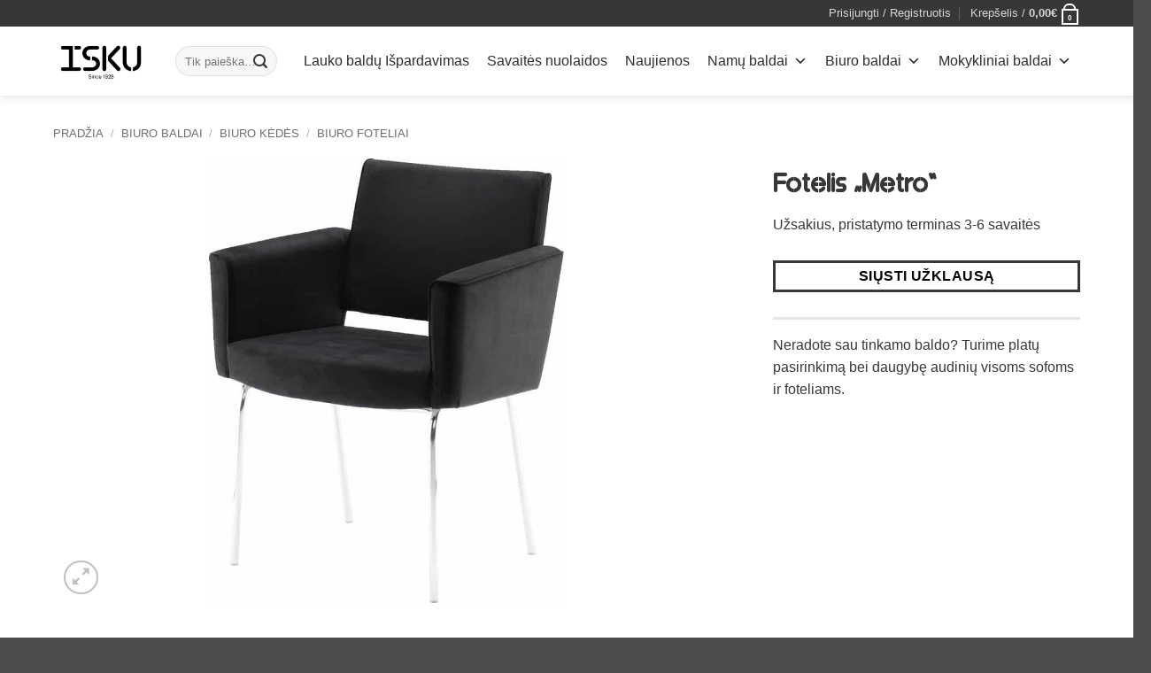

--- FILE ---
content_type: text/html; charset=UTF-8
request_url: https://isku.lt/fotelis-metro/
body_size: 32911
content:
<!DOCTYPE html>
<html lang="lt-LT" class="loading-site no-js">
<head>
	<meta charset="UTF-8" />
	<link rel="profile" href="https://gmpg.org/xfn/11" />
	<link rel="pingback" href="https://isku.lt/xmlrpc.php" />

	<script>(function(html){html.className = html.className.replace(/\bno-js\b/,'js')})(document.documentElement);</script>
<title>Fotelis „Metro“ - Isku Baldai UAB</title><link rel="preload" data-rocket-preload as="image" href="https://isku.lt/wp-content/uploads/2021/09/metro_061112_e-mail__800x800_-1500x1000.jpg" fetchpriority="high">
	<style>img:is([sizes="auto" i], [sizes^="auto," i]) { contain-intrinsic-size: 3000px 1500px }</style>
	<link rel="alternate" hreflang="lt" href="https://isku.lt/fotelis-metro/" />
<link rel="alternate" hreflang="ru" href="https://isku.lt/fotelis-metro/?lang=ru" />
<link rel="alternate" hreflang="x-default" href="https://isku.lt/fotelis-metro/" />
<script type='text/javascript' charset='UTF-8' data-cs-platform='wordpress' src='https://geo.cookie-script.com/s/c0890cbc22379196b8aef90dd92ef29b.js?region=eu' id='cookie_script-js-with'></script><meta name="viewport" content="width=device-width, initial-scale=1" /><meta name="robots" content="max-snippet:-1,max-image-preview:large,max-video-preview:-1" />
<link rel="canonical" href="https://isku.lt/fotelis-metro/" />
<meta name="description" content="Fotelis „Metro“ Penkiakampė poliruoto aliuminio kryžmė su ratukais. Gobelenas: Veltinis. Matmenys: 69×41-51 cm. Reguliuojamas aukštis 45-55 cm. Sandėlyje 2 vnt." />
<meta property="og:type" content="product" />
<meta property="og:locale" content="lt_LT" />
<meta property="og:site_name" content="Isku Baldai UAB" />
<meta property="og:title" content="Fotelis „Metro“" />
<meta property="og:description" content="Fotelis „Metro“ Penkiakampė poliruoto aliuminio kryžmė su ratukais. Gobelenas: Veltinis. Matmenys: 69×41-51 cm. Reguliuojamas aukštis 45-55 cm. Sandėlyje 2 vnt. + 1 (juodas)." />
<meta property="og:url" content="https://isku.lt/fotelis-metro/" />
<meta property="og:image" content="https://isku.lt/wp-content/uploads/2021/09/metro_061112_e-mail__800x800_.jpg" />
<meta property="og:image:width" content="638" />
<meta property="og:image:height" content="800" />
<meta property="article:published_time" content="2019-04-04T14:44:37+00:00" />
<meta property="article:modified_time" content="2022-04-27T13:21:51+00:00" />
<meta name="twitter:card" content="summary_large_image" />
<meta name="twitter:title" content="Fotelis „Metro“" />
<meta name="twitter:description" content="Fotelis „Metro“ Penkiakampė poliruoto aliuminio kryžmė su ratukais. Gobelenas: Veltinis. Matmenys: 69×41-51 cm. Reguliuojamas aukštis 45-55 cm. Sandėlyje 2 vnt. + 1 (juodas)." />
<meta name="twitter:image" content="https://isku.lt/wp-content/uploads/2021/09/metro_061112_e-mail__800x800_.jpg" />
<script type="application/ld+json">{"@context":"https://schema.org","@graph":[{"@type":"WebSite","@id":"https://isku.lt/#/schema/WebSite","url":"https://isku.lt/","name":"Isku Baldai UAB","description":"SUOMIŠKŲ BALDŲ SALONAS","inLanguage":"lt-LT","potentialAction":{"@type":"SearchAction","target":{"@type":"EntryPoint","urlTemplate":"https://isku.lt/search/{search_term_string}/"},"query-input":"required name=search_term_string"},"publisher":{"@type":"Organization","@id":"https://isku.lt/#/schema/Organization","name":"Isku Baldai UAB","url":"https://isku.lt/"}},{"@type":"WebPage","@id":"https://isku.lt/fotelis-metro/","url":"https://isku.lt/fotelis-metro/","name":"Fotelis „Metro“ - Isku Baldai UAB","description":"Fotelis „Metro“ Penkiakampė poliruoto aliuminio kryžmė su ratukais. Gobelenas: Veltinis. Matmenys: 69×41-51 cm. Reguliuojamas aukštis 45-55 cm. Sandėlyje 2 vnt.","inLanguage":"lt-LT","isPartOf":{"@id":"https://isku.lt/#/schema/WebSite"},"breadcrumb":{"@type":"BreadcrumbList","@id":"https://isku.lt/#/schema/BreadcrumbList","itemListElement":[{"@type":"ListItem","position":1,"item":"https://isku.lt/","name":"Isku Baldai UAB"},{"@type":"ListItem","position":2,"item":"https://isku.lt/shop/","name":"Parduotuvė"},{"@type":"ListItem","position":3,"name":"Fotelis „Metro“"}]},"potentialAction":{"@type":"ReadAction","target":"https://isku.lt/fotelis-metro/"},"datePublished":"2019-04-04T14:44:37+00:00","dateModified":"2022-04-27T13:21:51+00:00"}]}</script>

<link rel='prefetch' href='https://isku.lt/wp-content/themes/flatsome/assets/js/flatsome.js?ver=e2eddd6c228105dac048' />
<link rel='prefetch' href='https://isku.lt/wp-content/themes/flatsome/assets/js/chunk.slider.js?ver=3.20.3' />
<link rel='prefetch' href='https://isku.lt/wp-content/themes/flatsome/assets/js/chunk.popups.js?ver=3.20.3' />
<link rel='prefetch' href='https://isku.lt/wp-content/themes/flatsome/assets/js/chunk.tooltips.js?ver=3.20.3' />
<link rel='prefetch' href='https://isku.lt/wp-content/themes/flatsome/assets/js/woocommerce.js?ver=1c9be63d628ff7c3ff4c' />
<link rel="alternate" type="application/rss+xml" title="Isku Baldai UAB &raquo; Įrašų RSS srautas" href="https://isku.lt/feed/" />
<link rel='stylesheet' id='sbi_styles-css' href='https://isku.lt/wp-content/plugins/instagram-feed-pro/css/sbi-styles.min.css?ver=6.9.0' type='text/css' media='all' />
<style id='wp-emoji-styles-inline-css' type='text/css'>

	img.wp-smiley, img.emoji {
		display: inline !important;
		border: none !important;
		box-shadow: none !important;
		height: 1em !important;
		width: 1em !important;
		margin: 0 0.07em !important;
		vertical-align: -0.1em !important;
		background: none !important;
		padding: 0 !important;
	}
</style>
<link rel='stylesheet' id='iconic-was-styles-css' href='https://isku.lt/wp-content/plugins/iconic-woo-attribute-swatches-premium/assets/frontend/css/main.min.css?ver=1.21.1' type='text/css' media='all' />
<link rel='stylesheet' id='iconic-was-flatsome-styles-css' href='https://isku.lt/wp-content/plugins/iconic-woo-attribute-swatches-premium/assets/frontend/css/flatsome.min.css?ver=1.21.1' type='text/css' media='all' />
<link rel='stylesheet' id='uaf_client_css-css' href='https://isku.lt/wp-content/uploads/useanyfont/uaf.css?ver=1765359384' type='text/css' media='all' />
<link rel='stylesheet' id='photoswipe-css' href='https://isku.lt/wp-content/plugins/woocommerce/assets/css/photoswipe/photoswipe.min.css?ver=10.3.6' type='text/css' media='all' />
<link rel='stylesheet' id='photoswipe-default-skin-css' href='https://isku.lt/wp-content/plugins/woocommerce/assets/css/photoswipe/default-skin/default-skin.min.css?ver=10.3.6' type='text/css' media='all' />
<style id='woocommerce-inline-inline-css' type='text/css'>
.woocommerce form .form-row .required { visibility: visible; }
</style>
<link rel='stylesheet' id='megamenu-css' href='https://isku.lt/wp-content/uploads/maxmegamenu/style_lt.css?ver=2131d5' type='text/css' media='all' />
<link rel='stylesheet' id='dashicons-css' href='https://isku.lt/wp-includes/css/dashicons.min.css?ver=6.8.3' type='text/css' media='all' />
<link rel='stylesheet' id='megamenu-genericons-css' href='https://isku.lt/wp-content/plugins/megamenu-pro/icons/genericons/genericons/genericons.css?ver=2.2.4' type='text/css' media='all' />
<link rel='stylesheet' id='megamenu-fontawesome-css' href='https://isku.lt/wp-content/plugins/megamenu-pro/icons/fontawesome/css/font-awesome.min.css?ver=2.2.4' type='text/css' media='all' />
<link rel='stylesheet' id='megamenu-fontawesome5-css' href='https://isku.lt/wp-content/plugins/megamenu-pro/icons/fontawesome5/css/all.min.css?ver=2.2.4' type='text/css' media='all' />
<link rel='stylesheet' id='montonio-style-css' href='https://isku.lt/wp-content/plugins/montonio-for-woocommerce/assets/css/montonio-style.css?ver=9.2.2' type='text/css' media='all' />
<link rel='stylesheet' id='brands-styles-css' href='https://isku.lt/wp-content/plugins/woocommerce/assets/css/brands.css?ver=10.3.6' type='text/css' media='all' />
<link rel='stylesheet' id='woo_discount_pro_style-css' href='https://isku.lt/wp-content/plugins/woo-discount-rules-pro/Assets/Css/awdr_style.css?ver=2.6.13' type='text/css' media='all' />
<link rel='stylesheet' id='flatsome-main-css' href='https://isku.lt/wp-content/themes/flatsome/assets/css/flatsome.css?ver=3.20.3' type='text/css' media='all' />
<style id='flatsome-main-inline-css' type='text/css'>
@font-face {
				font-family: "fl-icons";
				font-display: block;
				src: url(https://isku.lt/wp-content/themes/flatsome/assets/css/icons/fl-icons.eot?v=3.20.3);
				src:
					url(https://isku.lt/wp-content/themes/flatsome/assets/css/icons/fl-icons.eot#iefix?v=3.20.3) format("embedded-opentype"),
					url(https://isku.lt/wp-content/themes/flatsome/assets/css/icons/fl-icons.woff2?v=3.20.3) format("woff2"),
					url(https://isku.lt/wp-content/themes/flatsome/assets/css/icons/fl-icons.ttf?v=3.20.3) format("truetype"),
					url(https://isku.lt/wp-content/themes/flatsome/assets/css/icons/fl-icons.woff?v=3.20.3) format("woff"),
					url(https://isku.lt/wp-content/themes/flatsome/assets/css/icons/fl-icons.svg?v=3.20.3#fl-icons) format("svg");
			}
</style>
<link rel='stylesheet' id='flatsome-shop-css' href='https://isku.lt/wp-content/themes/flatsome/assets/css/flatsome-shop.css?ver=3.20.3' type='text/css' media='all' />
<link rel='stylesheet' id='flatsome-style-css' href='https://isku.lt/wp-content/themes/flatsome-child/style.css?ver=3.0' type='text/css' media='all' />
<script type="text/javascript" src="https://isku.lt/wp-includes/js/jquery/jquery.min.js?ver=3.7.1" id="jquery-core-js"></script>
<script type="text/javascript" src="https://isku.lt/wp-includes/js/jquery/jquery-migrate.min.js?ver=3.4.1" id="jquery-migrate-js"></script>
<script type="text/javascript" id="jquery-js-after">
/* <![CDATA[ */

					function optimocha_getCookie(name) {
						var v = document.cookie.match("(^|;) ?" + name + "=([^;]*)(;|$)");
						return v ? v[2] : null;
					}

					function optimocha_check_wc_cart_script() {
					var cart_src = "https://isku.lt/wp-content/plugins/woocommerce/assets/js/frontend/cart-fragments.min.js";
					var script_id = "optimocha_loaded_wc_cart_fragments";

						if( document.getElementById(script_id) !== null ) {
							return false;
						}

						if( optimocha_getCookie("woocommerce_cart_hash") ) {
							var script = document.createElement("script");
							script.id = script_id;
							script.src = cart_src;
							script.async = true;
							document.head.appendChild(script);
						}
					}

					optimocha_check_wc_cart_script();
					document.addEventListener("click", function(){setTimeout(optimocha_check_wc_cart_script,1000);});
					
/* ]]> */
</script>
<script type="text/javascript" src="https://isku.lt/wp-content/plugins/woocommerce/assets/js/jquery-blockui/jquery.blockUI.min.js?ver=2.7.0-wc.10.3.6" id="wc-jquery-blockui-js" data-wp-strategy="defer"></script>
<script type="text/javascript" id="wc-add-to-cart-js-extra">
/* <![CDATA[ */
var wc_add_to_cart_params = {"ajax_url":"\/wp-admin\/admin-ajax.php","wc_ajax_url":"\/?wc-ajax=%%endpoint%%","i18n_view_cart":"Krep\u0161elis","cart_url":"https:\/\/isku.lt\/cart\/","is_cart":"","cart_redirect_after_add":"no"};
/* ]]> */
</script>
<script type="text/javascript" src="https://isku.lt/wp-content/plugins/woocommerce/assets/js/frontend/add-to-cart.min.js?ver=10.3.6" id="wc-add-to-cart-js" defer="defer" data-wp-strategy="defer"></script>
<script type="text/javascript" src="https://isku.lt/wp-content/plugins/woocommerce/assets/js/photoswipe/photoswipe.min.js?ver=4.1.1-wc.10.3.6" id="wc-photoswipe-js" defer="defer" data-wp-strategy="defer"></script>
<script type="text/javascript" src="https://isku.lt/wp-content/plugins/woocommerce/assets/js/photoswipe/photoswipe-ui-default.min.js?ver=4.1.1-wc.10.3.6" id="wc-photoswipe-ui-default-js" defer="defer" data-wp-strategy="defer"></script>
<script type="text/javascript" id="wc-single-product-js-extra">
/* <![CDATA[ */
var wc_single_product_params = {"i18n_required_rating_text":"Pasirinkite \u012fvertinim\u0105","i18n_rating_options":["1 i\u0161 5 \u017evaig\u017edu\u010di\u0173","2 i\u0161 5 \u017evaig\u017edu\u010di\u0173","3 i\u0161 5 \u017evaig\u017edu\u010di\u0173","4 i\u0161 5 \u017evaig\u017edu\u010di\u0173","5 i\u0161 5 \u017evaig\u017edu\u010di\u0173"],"i18n_product_gallery_trigger_text":"View full-screen image gallery","review_rating_required":"no","flexslider":{"rtl":false,"animation":"slide","smoothHeight":true,"directionNav":false,"controlNav":"thumbnails","slideshow":false,"animationSpeed":500,"animationLoop":false,"allowOneSlide":false},"zoom_enabled":"","zoom_options":[],"photoswipe_enabled":"1","photoswipe_options":{"shareEl":false,"closeOnScroll":false,"history":false,"hideAnimationDuration":0,"showAnimationDuration":0},"flexslider_enabled":""};
/* ]]> */
</script>
<script type="text/javascript" src="https://isku.lt/wp-content/plugins/woocommerce/assets/js/frontend/single-product.min.js?ver=10.3.6" id="wc-single-product-js" defer="defer" data-wp-strategy="defer"></script>
<script type="text/javascript" src="https://isku.lt/wp-content/plugins/woocommerce/assets/js/js-cookie/js.cookie.min.js?ver=2.1.4-wc.10.3.6" id="wc-js-cookie-js" data-wp-strategy="defer"></script>
<link rel="https://api.w.org/" href="https://isku.lt/wp-json/" /><link rel="alternate" title="JSON" type="application/json" href="https://isku.lt/wp-json/wp/v2/product/18064" /><link rel="EditURI" type="application/rsd+xml" title="RSD" href="https://isku.lt/xmlrpc.php?rsd" />
<link rel="alternate" title="oEmbed (JSON)" type="application/json+oembed" href="https://isku.lt/wp-json/oembed/1.0/embed?url=https%3A%2F%2Fisku.lt%2Ffotelis-metro%2F" />
<link rel="alternate" title="oEmbed (XML)" type="text/xml+oembed" href="https://isku.lt/wp-json/oembed/1.0/embed?url=https%3A%2F%2Fisku.lt%2Ffotelis-metro%2F&#038;format=xml" />
<meta name="generator" content="WPML ver:4.8.6 stt:32,45;" />
<!-- Google Tag Manager -->
<script>(function(w,d,s,l,i){w[l]=w[l]||[];w[l].push({'gtm.start':
new Date().getTime(),event:'gtm.js'});var f=d.getElementsByTagName(s)[0],
j=d.createElement(s),dl=l!='dataLayer'?'&l='+l:'';j.async=true;j.src=
'https://www.googletagmanager.com/gtm.js?id='+i+dl;f.parentNode.insertBefore(j,f);
})(window,document,'script','dataLayer','GTM-M8M9FS3J');</script>
<!-- End Google Tag Manager --><script>

	jQuery(document).ready(function( $ ){
		jQuery(window).on('load', function(e) {

			setTimeout(function() {

				$firstAccordionRow = jQuery( '.iconic-was-accordion__row:first' );

				if ( $firstAccordionRow ) {
					jQuery($firstAccordionRow).find('td.label').trigger( 'click' );
				}
			}, 100);
		});
		
	});

</script>
	<noscript><style>.woocommerce-product-gallery{ opacity: 1 !important; }</style></noscript>
	<script>function isOfficeOpen() {
    var estoniaOffset = 2; // UTC+2 for Estonian Standard Time
    var daylightSaving = false; // Change to true when daylight saving time is in effect

    if (daylightSaving) {
        estoniaOffset = 3; // UTC+3 for Estonian Daylight Time
    }

    var now = new Date();
    var localTime = now.getTime();
    var localOffset = now.getTimezoneOffset() * 60000;
    var utc = localTime + localOffset;
    var estoniaTime = new Date(utc + (3600000 * estoniaOffset));

    var day = estoniaTime.getDay(); // 0 is Sunday, 1 is Monday, ..., 6 is Saturday
    var hour = estoniaTime.getHours();

    // Office hours: Mon-Fri 10-19, Sat 10-16, Sun closed
    if ((day >= 1 && day <= 5 && hour >= 10 && hour < 19) || // Weekdays
        (day === 6 && hour >= 10 && hour < 16)) { // Saturday
        return true;
    }
    return false;
}

function showCallButton() {
    var callButtons = document.querySelectorAll("a[href='tel:+37065262233']");

    callButtons.forEach(function(button) {
        if (isOfficeOpen()) {
            button.style.display = 'block'; // or 'inline', 'inline-block', etc., depending on your layout
        } else {
            button.style.display = 'none';
        }
    });
}

document.addEventListener('DOMContentLoaded', showCallButton);
window.addEventListener('resize', showCallButton); // Optional: re-check when window is resized
</script><style id="custom-css" type="text/css">:root {--primary-color: #373737;--fs-color-primary: #373737;--fs-color-secondary: #ed2da5;--fs-color-success: #627D47;--fs-color-alert: #b20000;--fs-color-base: #373737;--fs-experimental-link-color: #777777;--fs-experimental-link-color-hover: #000000;}.tooltipster-base {--tooltip-color: #fff;--tooltip-bg-color: #000;}.off-canvas-right .mfp-content, .off-canvas-left .mfp-content {--drawer-width: 300px;}.off-canvas .mfp-content.off-canvas-cart {--drawer-width: 360px;}.container-width, .full-width .ubermenu-nav, .container, .row{max-width: 1190px}.row.row-collapse{max-width: 1160px}.row.row-small{max-width: 1182.5px}.row.row-large{max-width: 1220px}.header-main{height: 78px}#logo img{max-height: 78px}#logo{width:108px;}.header-bottom{min-height: 69px}.header-top{min-height: 30px}.transparent .header-main{height: 90px}.transparent #logo img{max-height: 90px}.has-transparent + .page-title:first-of-type,.has-transparent + #main > .page-title,.has-transparent + #main > div > .page-title,.has-transparent + #main .page-header-wrapper:first-of-type .page-title{padding-top: 120px;}.header.show-on-scroll,.stuck .header-main{height:70px!important}.stuck #logo img{max-height: 70px!important}.search-form{ width: 87%;}.header-bg-color {background-color: #ffffff}.header-bottom {background-color: #ffffff}.header-main .nav > li > a{line-height: 16px }.header-bottom-nav > li > a{line-height: 16px }@media (max-width: 549px) {.header-main{height: 70px}#logo img{max-height: 70px}}h1,h2,h3,h4,h5,h6,.heading-font{color: #373737;}body{font-size: 100%;}body{font-family: -apple-system, BlinkMacSystemFont, "Segoe UI", Roboto, Oxygen-Sans, Ubuntu, Cantarell, "Helvetica Neue", sans-serif;}body {font-weight: 400;font-style: normal;}.nav > li > a {font-family: -apple-system, BlinkMacSystemFont, "Segoe UI", Roboto, Oxygen-Sans, Ubuntu, Cantarell, "Helvetica Neue", sans-serif;}.mobile-sidebar-levels-2 .nav > li > ul > li > a {font-family: -apple-system, BlinkMacSystemFont, "Segoe UI", Roboto, Oxygen-Sans, Ubuntu, Cantarell, "Helvetica Neue", sans-serif;}.nav > li > a,.mobile-sidebar-levels-2 .nav > li > ul > li > a {font-weight: 700;font-style: normal;}h1,h2,h3,h4,h5,h6,.heading-font, .off-canvas-center .nav-sidebar.nav-vertical > li > a{font-family: Lato, sans-serif;}h1,h2,h3,h4,h5,h6,.heading-font,.banner h1,.banner h2 {font-weight: 700;font-style: normal;}.alt-font{font-family: "Dancing Script", sans-serif;}.alt-font {font-weight: 400!important;font-style: normal!important;}.header:not(.transparent) .header-nav-main.nav > li > a {color: #000000;}.header:not(.transparent) .header-nav-main.nav > li > a:hover,.header:not(.transparent) .header-nav-main.nav > li.active > a,.header:not(.transparent) .header-nav-main.nav > li.current > a,.header:not(.transparent) .header-nav-main.nav > li > a.active,.header:not(.transparent) .header-nav-main.nav > li > a.current{color: #ed2da5;}.header-nav-main.nav-line-bottom > li > a:before,.header-nav-main.nav-line-grow > li > a:before,.header-nav-main.nav-line > li > a:before,.header-nav-main.nav-box > li > a:hover,.header-nav-main.nav-box > li.active > a,.header-nav-main.nav-pills > li > a:hover,.header-nav-main.nav-pills > li.active > a{color:#FFF!important;background-color: #ed2da5;}.current .breadcrumb-step, [data-icon-label]:after, .button#place_order,.button.checkout,.checkout-button,.single_add_to_cart_button.button, .sticky-add-to-cart-select-options-button{background-color: #373737!important }.has-equal-box-heights .box-image {padding-top: 67%;}.badge-inner.on-sale{background-color: #ed2da5}.badge-inner.new-bubble-auto{background-color: #ed2da5}.badge-inner.new-bubble{background-color: #ffd900}.star-rating span:before,.star-rating:before, .woocommerce-page .star-rating:before, .stars a:hover:after, .stars a.active:after{color: #ed2da5}ins .woocommerce-Price-amount { color: #ed2da5; }.shop-page-title.featured-title .title-bg{ background-image: url(https://isku.lt/wp-content/uploads/2021/09/metro_061112_e-mail__800x800_.jpg)!important;}@media screen and (min-width: 550px){.products .box-vertical .box-image{min-width: 548px!important;width: 548px!important;}}.footer-2{background-color: #ffffff}.nav-vertical-fly-out > li + li {border-top-width: 1px; border-top-style: solid;}.label-new.menu-item > a:after{content:"New";}.label-hot.menu-item > a:after{content:"Hot";}.label-sale.menu-item > a:after{content:"Sale";}.label-popular.menu-item > a:after{content:"Popular";}</style>		<style type="text/css" id="wp-custom-css">
			.accordion-inner {
    padding: 1em 0.7em; 
  
}
.ab-sub-wrapper{
    display: none!important; 
  
}
.badge {
    margin-bottom: 8px;
    
}

.onsale{
	color:#fff;
	font-weight:900;
	padding-left:10px;
	padding-right:10px;
	padding-top:5px;
	padding-bottom:3px;
	background-color: #ed2da5;
	    margin-bottom: 5px;
display: table;
    z-index: 20;
    pointer-events: none;
   // height: 1em;
    width: 3.6em;
    -webkit-backface-visibility: hidden;
    backface-visibility: hidden;
    
}
.badge {
   
    height: 2.3em;
   
}
.box-image .out-of-stock-label {
    display: none!important; 
  
}

.nav-line-bottom 
> li > a:before {
    background-color: #ed2da5!important;
}
.badge-circle {
    margin-bottom: 20px;
   // margin-left: 15px;
}
//.badge-circle{
    min-width:50px;
	min-height:50px;
}

.pswp__caption {
   display:none!important;
    
}

.tabbed-content .nav>li {
    
    margin: 0 16px!important;
   
}

.dark .price, .dark .price del, .dark span.amount {
    color: #373737;
}
.portfolio-summary {
   display:none!important;
    
}
.flickity-page-dots {
    position: absolute;
    bottom: 15px;
    left: 0%; 
    right: 0%; 
    padding: 0;
    margin: 0;
    list-style: none;
    text-align: center;
    line-height: 1;
}
.woocommerce-result-count{
    display:none!important;
    
}
.woocommerce-ordering{
 
    
}


.dimensiot h1{
    font-size: 1.7em;
    line-height: .3;
	    margin-top: 0.6em;
    margin-bottom: .0em;
}

.iconic-was-tooltip {
    position: fixed;
   
    margin: auto 10px 16px;
    border-radius: 4px;
    line-height: 11px;
    color: #fff0;

}

//.iconic-was-swatches--image-swatch  {
    width: 100px!important;
    
}
.iconic-was-swatch__text {
    width: 130px!important;
    
}
.iconic-was-swatch__text{
    width: 130px!important
    
}


.iconic-was-tooltip {
	background-color:#2e2d2c!important;
    width: 130px!important;
    
}


//.footer-wrapper {
    background-color: #fff!important;
    
}
//#mega-menu-wrap {
    width: 100%;
    background: #000000;
    position: relative;
}
.absolute-footer{
    display:none;
}
.woocommerce-variation-price {
    border-top: 1px dashed #ddd;
    font-size: 2.2em;
    padding: 7.5px 0;
}

.tuotteessa .price-wrapper .price {
    font-size: 20px;
    //font-family:'isku'!important;
}



.eteeen .product-title {
    color: #373737!important;
	font-weight:500;
	font-family:'isku'!important;
}
.eteeen .product-title :hover{
    color: #373737!important;
	font-weight:500;
	font-family:'isku'!important;
}

//.eteen {
    color: #373737!important;
	//font-weight:500!important;
	font-family:'isku'!important;
}

.eteeen .dark .price, .dark .price del, .dark span.amount {
	font-weight:500!important;
    color: #373737!important;
	//font-family:'isku'!important;
}


.accordion-title {
	font-size:20px;
     color: #373737!important;
	font-weight:500!important;
//	font-family:'isku'!important;
}


.bannuu{
    margin-left: auto!important;
    margin-right: auto!important;
    table-layout: fixed!important;
    border-collapse: collapse!important;
    z-index: 999999!important;
    position:relative;
}




//.singelii .product-thumbnails img, .product-gallery-slider img {
    width: 100%;
    height: 390px;
	 object-fit: cover!important;
}
//.attachment-woocommerce_thumbnail{
   height: 100px!important;
    /* object-fit: scale-down; */
    object-fit: cover!important;
}



.tuotteessa .single_add_to_cart_button{
	
    width: 100%;
}

.tuotteessa.button.disabled, button.disabled, .button[disabled], button[disabled]  {
    opacity: 1!important;
}

//.secondary, .checkout-button, .button.checkout, .button.alt {
    background-color: #d26e4b;
}

.tuotteessa .single_add_to_cart_button.button:hover{
    background-color: #fffFF!important;
	opacity: 1!important;

}

.tuotteessa .quantity{
    display:none!important;

}
//.tuotteessa .button:hover{
    color:  #ED2DA5;
    background: #fffFF!important;
    background-color: #fff!important;
    border-color:  #ED2DA5!important;
	border-width:3px!important;
	opacity: 1!important;
}


.tuotteessa .button{
      opacity: 1!important;
    border-color:  #373737!important;
	border-width:3px!important;
min-height: 2em;
	line-height:30px!important;
	margin-bottom:12px!important
	
}


.footterinmenuu .ux-menu-link__link {
    color: rgb(255 255 255)!important;
}
.footterinmenuu .ux-menu-link__link:hover {
    color: #ED2DA5!important;
}


//.button :hover{
    background-color: #000!important;
	color:#fff!important;
    
}

//.namu.is-outline.button :hover{
    background-color: #373737!important;
	color:#fff!important;
    
}

//.button.is-outline, input[type=submit] :hover{
    //border: 2px solid currentColor;
    background-color: #000!important;
}




.kysymyss .button {
	background-color:#fff!important;
	color:#000!important;
    width: 100%!important;
}

//.kysymyss .button :hover{
	background-color:#000!important;
	color:#fff!important;
    width: 100%!important;
}


.variations_formpre, blockquote, form, figure, p, dl, ul, ol {
    margin-bottom: .1em;
}



.slider-nav-push.slider-nav-reveal .flickity-prev-next-button svg {
	//display:none;
	width:60px!important;
	margin-left:10px!important;
    margin-top: 50px!important;
}



//.flickity-prev-next-button{
	display:none;

}
.slider-nav-reveal .flickity-prev-next-button:hover, .slider-nav-reveal .flickity-prev-next-button {
    
    box-shadow: 0 -150px 15px 0 rgb(0 0 0 / 0%);
    
}

a.iconic-was-swatch.iconic-was-swatch--image-swatch.iconic-was-swatch--selected {
    pointer-events: none;
}
//.flickity-prev-next-button  {
       position: absolute!important;
   //left: 39%!important;
   //top: 46%!important;
  //  width: 40%!important;
  // height: 40%!important;
   
}

.flickity-button-icon {
      // position: absolute;
   left: 49%!important;
   top: 46%!important;
//   width: 1%!important;
   //height: 40%!important;
   
}

li {
    margin-bottom: .0em;
	 margin-top: .0em;
}


.footterinmenuu a {
    color: #ffffff!important;
}

.footterinmenuu a:hover{
    color: #ed2da5!important;
}

#mdn-slice-product-page-display{
    font-size: 17px!important;
}
.otgs-development-site-front-end
{
	display:none;
}
.widget-title
{
	font-weight:500;
}

#wpgdprc_field a{
	display:none;
}

.page-id-16744 .my-account-header {
display:none !important;
}






		</style>
		<style id="kirki-inline-styles">/* latin-ext */
@font-face {
  font-family: 'Lato';
  font-style: normal;
  font-weight: 700;
  font-display: swap;
  src: url(https://isku.lt/wp-content/fonts/lato/S6u9w4BMUTPHh6UVSwaPGR_p.woff2) format('woff2');
  unicode-range: U+0100-02BA, U+02BD-02C5, U+02C7-02CC, U+02CE-02D7, U+02DD-02FF, U+0304, U+0308, U+0329, U+1D00-1DBF, U+1E00-1E9F, U+1EF2-1EFF, U+2020, U+20A0-20AB, U+20AD-20C0, U+2113, U+2C60-2C7F, U+A720-A7FF;
}
/* latin */
@font-face {
  font-family: 'Lato';
  font-style: normal;
  font-weight: 700;
  font-display: swap;
  src: url(https://isku.lt/wp-content/fonts/lato/S6u9w4BMUTPHh6UVSwiPGQ.woff2) format('woff2');
  unicode-range: U+0000-00FF, U+0131, U+0152-0153, U+02BB-02BC, U+02C6, U+02DA, U+02DC, U+0304, U+0308, U+0329, U+2000-206F, U+20AC, U+2122, U+2191, U+2193, U+2212, U+2215, U+FEFF, U+FFFD;
}/* vietnamese */
@font-face {
  font-family: 'Dancing Script';
  font-style: normal;
  font-weight: 400;
  font-display: swap;
  src: url(https://isku.lt/wp-content/fonts/dancing-script/If2cXTr6YS-zF4S-kcSWSVi_sxjsohD9F50Ruu7BMSo3Rep8ltA.woff2) format('woff2');
  unicode-range: U+0102-0103, U+0110-0111, U+0128-0129, U+0168-0169, U+01A0-01A1, U+01AF-01B0, U+0300-0301, U+0303-0304, U+0308-0309, U+0323, U+0329, U+1EA0-1EF9, U+20AB;
}
/* latin-ext */
@font-face {
  font-family: 'Dancing Script';
  font-style: normal;
  font-weight: 400;
  font-display: swap;
  src: url(https://isku.lt/wp-content/fonts/dancing-script/If2cXTr6YS-zF4S-kcSWSVi_sxjsohD9F50Ruu7BMSo3ROp8ltA.woff2) format('woff2');
  unicode-range: U+0100-02BA, U+02BD-02C5, U+02C7-02CC, U+02CE-02D7, U+02DD-02FF, U+0304, U+0308, U+0329, U+1D00-1DBF, U+1E00-1E9F, U+1EF2-1EFF, U+2020, U+20A0-20AB, U+20AD-20C0, U+2113, U+2C60-2C7F, U+A720-A7FF;
}
/* latin */
@font-face {
  font-family: 'Dancing Script';
  font-style: normal;
  font-weight: 400;
  font-display: swap;
  src: url(https://isku.lt/wp-content/fonts/dancing-script/If2cXTr6YS-zF4S-kcSWSVi_sxjsohD9F50Ruu7BMSo3Sup8.woff2) format('woff2');
  unicode-range: U+0000-00FF, U+0131, U+0152-0153, U+02BB-02BC, U+02C6, U+02DA, U+02DC, U+0304, U+0308, U+0329, U+2000-206F, U+20AC, U+2122, U+2191, U+2193, U+2212, U+2215, U+FEFF, U+FFFD;
}</style><style type="text/css">/** Mega Menu CSS: fs **/</style>
<meta name="generator" content="WP Rocket 3.20.2" data-wpr-features="wpr_oci wpr_preload_links wpr_desktop" /></head>

<body class="wp-singular product-template-default single single-product postid-18064 wp-theme-flatsome wp-child-theme-flatsome-child theme-flatsome woocommerce woocommerce-page woocommerce-no-js mega-menu-primary header-shadow lightbox nav-dropdown-has-arrow nav-dropdown-has-shadow nav-dropdown-has-border">

<!-- Google Tag Manager (noscript) -->
<noscript><iframe src="https://www.googletagmanager.com/ns.html?id=GTM-M8M9FS3J"
height="0" width="0" style="display:none;visibility:hidden"></iframe></noscript>
<!-- End Google Tag Manager (noscript) -->
<a class="skip-link screen-reader-text" href="#main">Skip to content</a>

<div  id="wrapper">

	
	<header  id="header" class="header has-sticky sticky-jump">
		<div  class="header-wrapper">
			<div id="top-bar" class="header-top hide-for-sticky nav-dark hide-for-medium">
    <div class="flex-row container">
      <div class="flex-col hide-for-medium flex-left">
          <ul class="nav nav-left medium-nav-center nav-small  nav-divided">
                        </ul>
      </div>

      <div class="flex-col hide-for-medium flex-center">
          <ul class="nav nav-center nav-small  nav-divided">
                        </ul>
      </div>

      <div class="flex-col hide-for-medium flex-right">
         <ul class="nav top-bar-nav nav-right nav-small  nav-divided">
              
<li class="account-item has-icon">

	<a href="https://isku.lt/my-account/" class="nav-top-link nav-top-not-logged-in is-small is-small" title="Prisijungti">
					<span>
			Prisijungti / Registruotis			</span>
				</a>




</li>
<li class="cart-item has-icon has-dropdown">

<a href="https://isku.lt/cart/" class="header-cart-link nav-top-link is-small" title="Krepšelis" aria-label="Krepšelis" aria-expanded="false" aria-haspopup="true" role="button" data-flatsome-role-button>

<span class="header-cart-title">
   Krepšelis   /      <span class="cart-price"><span class="woocommerce-Price-amount amount"><bdi>0,00<span class="woocommerce-Price-currencySymbol">&euro;</span></bdi></span></span>
  </span>

    <span class="cart-icon image-icon">
    <strong>0</strong>
  </span>
  </a>

 <ul class="nav-dropdown nav-dropdown-default">
    <li class="html widget_shopping_cart">
      <div class="widget_shopping_cart_content">
        

	<div class="ux-mini-cart-empty flex flex-row-col text-center pt pb">
				<div class="ux-mini-cart-empty-icon">
			<svg aria-hidden="true" xmlns="http://www.w3.org/2000/svg" viewBox="0 0 17 19" style="opacity:.1;height:80px;">
				<path d="M8.5 0C6.7 0 5.3 1.2 5.3 2.7v2H2.1c-.3 0-.6.3-.7.7L0 18.2c0 .4.2.8.6.8h15.7c.4 0 .7-.3.7-.7v-.1L15.6 5.4c0-.3-.3-.6-.7-.6h-3.2v-2c0-1.6-1.4-2.8-3.2-2.8zM6.7 2.7c0-.8.8-1.4 1.8-1.4s1.8.6 1.8 1.4v2H6.7v-2zm7.5 3.4 1.3 11.5h-14L2.8 6.1h2.5v1.4c0 .4.3.7.7.7.4 0 .7-.3.7-.7V6.1h3.5v1.4c0 .4.3.7.7.7s.7-.3.7-.7V6.1h2.6z" fill-rule="evenodd" clip-rule="evenodd" fill="currentColor"></path>
			</svg>
		</div>
				<p class="woocommerce-mini-cart__empty-message empty">Krepšelyje nėra produktų.</p>
					<p class="return-to-shop">
				<a class="button primary wc-backward" href="https://isku.lt/shop/">
					Grįžti į parduotuvę				</a>
			</p>
				</div>


      </div>
    </li>
     </ul>

</li>
          </ul>
      </div>

      
    </div>
</div>
<div id="masthead" class="header-main ">
      <div class="header-inner flex-row container logo-left medium-logo-center" role="navigation">

          <!-- Logo -->
          <div id="logo" class="flex-col logo">
            
<!-- Header logo -->
<a href="https://isku.lt/" title="Isku Baldai UAB - SUOMIŠKŲ BALDŲ SALONAS" rel="home">
		<img width="640" height="328" src="https://isku.lt/wp-content/uploads/2024/11/isku_since_logo_black.png" class="header_logo header-logo" alt="Isku Baldai UAB"/><img  width="640" height="328" src="https://isku.lt/wp-content/uploads/2024/11/isku_since_logo_black.png" class="header-logo-dark" alt="Isku Baldai UAB"/></a>
          </div>

          <!-- Mobile Left Elements -->
          <div class="flex-col show-for-medium flex-left">
            <ul class="mobile-nav nav nav-left ">
              <li class="nav-icon has-icon">
			<a href="#" class="is-small" data-open="#main-menu" data-pos="left" data-bg="main-menu-overlay" role="button" aria-label="Menu" aria-controls="main-menu" aria-expanded="false" aria-haspopup="dialog" data-flatsome-role-button>
			<i class="icon-menu" aria-hidden="true"></i>					</a>
	</li>
            </ul>
          </div>

          <!-- Left Elements -->
          <div class="flex-col hide-for-medium flex-left
            flex-grow">
            <ul class="header-nav header-nav-main nav nav-left  nav-spacing-small nav-uppercase" >
              <li class="header-search-form search-form html relative has-icon">
	<div class="header-search-form-wrapper">
		<div class="searchform-wrapper ux-search-box relative form-flat is-normal"><form role="search" method="get" class="searchform" action="https://isku.lt/">
	<div class="flex-row relative">
						<div class="flex-col flex-grow">
			<label class="screen-reader-text" for="woocommerce-product-search-field-0">Ieškoti:</label>
			<input type="search" id="woocommerce-product-search-field-0" class="search-field mb-0" placeholder="Tik paieška&hellip;" value="" name="s" />
			<input type="hidden" name="post_type" value="product" />
							<input type="hidden" name="lang" value="lt" />
					</div>
		<div class="flex-col">
			<button type="submit" value="Ieškoti" class="ux-search-submit submit-button secondary button  icon mb-0" aria-label="Submit">
				<i class="icon-search" aria-hidden="true"></i>			</button>
		</div>
	</div>
	<div class="live-search-results text-left z-top"></div>
<input type='hidden' name='lang' value='lt' /></form>
</div>	</div>
</li>
            </ul>
          </div>

          <!-- Right Elements -->
          <div class="flex-col hide-for-medium flex-right">
            <ul class="header-nav header-nav-main nav nav-right  nav-spacing-small nav-uppercase">
              <div id="mega-menu-wrap-primary" class="mega-menu-wrap"><div class="mega-menu-toggle"><div class="mega-toggle-blocks-left"></div><div class="mega-toggle-blocks-center"></div><div class="mega-toggle-blocks-right"><div class='mega-toggle-block mega-menu-toggle-animated-block mega-toggle-block-0' id='mega-toggle-block-0'><button aria-label="Toggle Menu" class="mega-toggle-animated mega-toggle-animated-slider" type="button" aria-expanded="false">
                  <span class="mega-toggle-animated-box">
                    <span class="mega-toggle-animated-inner"></span>
                  </span>
                </button></div></div></div><ul id="mega-menu-primary" class="mega-menu max-mega-menu mega-menu-horizontal mega-no-js" data-event="hover_intent" data-effect="fade_up" data-effect-speed="200" data-effect-mobile="disabled" data-effect-speed-mobile="0" data-mobile-force-width="false" data-second-click="go" data-document-click="collapse" data-vertical-behaviour="standard" data-breakpoint="768" data-unbind="true" data-mobile-state="collapse_all" data-mobile-direction="vertical" data-hover-intent-timeout="300" data-hover-intent-interval="100"><li class="mega-menu-item mega-menu-item-type-taxonomy mega-menu-item-object-product_cat mega-align-bottom-left mega-menu-flyout mega-menu-item-43774" id="mega-menu-item-43774"><a class="mega-menu-link" href="https://isku.lt/lauko-baldai/" tabindex="0">Lauko baldų Išpardavimas</a></li><li class="mega-menu-item mega-menu-item-type-taxonomy mega-menu-item-object-product_cat mega-align-bottom-left mega-menu-flyout mega-menu-item-65848" id="mega-menu-item-65848"><a class="mega-menu-link" href="https://isku.lt/savaites-nuolaidos/" tabindex="0">Savaitės nuolaidos</a></li><li class="mega-menu-item mega-menu-item-type-custom mega-menu-item-object-custom mega-align-bottom-left mega-menu-flyout mega-menu-item-99683" id="mega-menu-item-99683"><a class="mega-menu-link" href="https://isku.lt/naujienos/" tabindex="0">Naujienos</a></li><li class="mega-menu-item mega-menu-item-type-taxonomy mega-menu-item-object-product_cat mega-menu-item-has-children mega-align-bottom-left mega-menu-flyout mega-menu-item-43894" id="mega-menu-item-43894"><a class="mega-menu-link" href="https://isku.lt/namu-baldai/" aria-expanded="false" tabindex="0">Namų baldai<span class="mega-indicator" aria-hidden="true"></span></a>
<ul class="mega-sub-menu">
<li class="mega-menu-item mega-menu-item-type-taxonomy mega-menu-item-object-product_cat mega-menu-item-37799" id="mega-menu-item-37799"><a class="mega-menu-link" href="https://isku.lt/namu-baldai/svetaine/">Svetainė</a></li><li class="mega-menu-item mega-menu-item-type-taxonomy mega-menu-item-object-product_cat mega-menu-item-43758" id="mega-menu-item-43758"><a class="mega-menu-link" href="https://isku.lt/namu-baldai/miegamasis/">Miegamasis</a></li><li class="mega-menu-item mega-menu-item-type-taxonomy mega-menu-item-object-product_cat mega-menu-item-43764" id="mega-menu-item-43764"><a class="mega-menu-link" href="https://isku.lt/namu-baldai/valgomasis/">Valgomasis</a></li><li class="mega-menu-item mega-menu-item-type-taxonomy mega-menu-item-object-product_cat mega-menu-item-67464" id="mega-menu-item-67464"><a class="mega-menu-link" href="https://isku.lt/namu-baldai/kiti-baldai/">Kiti baldai</a></li></ul>
</li><li class="mega-menu-item mega-menu-item-type-taxonomy mega-menu-item-object-product_cat mega-current-product-ancestor mega-current-menu-parent mega-current-product-parent mega-menu-item-has-children mega-align-bottom-left mega-menu-flyout mega-menu-item-43775" id="mega-menu-item-43775"><a class="mega-menu-link" href="https://isku.lt/biuro-baldai/" aria-expanded="false" tabindex="0">Biuro baldai<span class="mega-indicator" aria-hidden="true"></span></a>
<ul class="mega-sub-menu">
<li class="mega-menu-item mega-menu-item-type-taxonomy mega-menu-item-object-product_cat mega-current-product-ancestor mega-current-menu-parent mega-current-product-parent mega-menu-item-43899" id="mega-menu-item-43899"><a class="mega-menu-link" href="https://isku.lt/biuro-baldai/biuro-kedes/">Biuro kėdės</a></li><li class="mega-menu-item mega-menu-item-type-taxonomy mega-menu-item-object-product_cat mega-menu-item-43909" id="mega-menu-item-43909"><a class="mega-menu-link" href="https://isku.lt/biuro-baldai/biuro-stalai/">Biuro stalai</a></li><li class="mega-menu-item mega-menu-item-type-taxonomy mega-menu-item-object-product_cat mega-menu-item-43923" id="mega-menu-item-43923"><a class="mega-menu-link" href="https://isku.lt/biuro-baldai/namu-biuras/">Namų biuras</a></li><li class="mega-menu-item mega-menu-item-type-taxonomy mega-menu-item-object-product_cat mega-menu-item-67465" id="mega-menu-item-67465"><a class="mega-menu-link" href="https://isku.lt/biuro-baldai/kiti-biuro-baldai/">Kiti biuro baldai</a></li></ul>
</li><li class="mega-menu-item mega-menu-item-type-taxonomy mega-menu-item-object-product_cat mega-menu-item-has-children mega-align-bottom-left mega-menu-flyout mega-menu-item-43941" id="mega-menu-item-43941"><a class="mega-menu-link" href="https://isku.lt/mokykliniai-baldai/" aria-expanded="false" tabindex="0">Mokykliniai baldai<span class="mega-indicator" aria-hidden="true"></span></a>
<ul class="mega-sub-menu">
<li class="mega-menu-item mega-menu-item-type-taxonomy mega-menu-item-object-product_cat mega-menu-item-43946" id="mega-menu-item-43946"><a class="mega-menu-link" href="https://isku.lt/mokykliniai-baldai/stalai/">Mokykliniai stalai</a></li><li class="mega-menu-item mega-menu-item-type-taxonomy mega-menu-item-object-product_cat mega-menu-item-43947" id="mega-menu-item-43947"><a class="mega-menu-link" href="https://isku.lt/mokykliniai-baldai/kedes/">Mokyklinės kėdės</a></li><li class="mega-menu-item mega-menu-item-type-taxonomy mega-menu-item-object-product_cat mega-menu-item-43948" id="mega-menu-item-43948"><a class="mega-menu-link" href="https://isku.lt/mokykliniai-baldai/spintos/">Mokyklinės spintos</a></li><li class="mega-menu-item mega-menu-item-type-taxonomy mega-menu-item-object-product_cat mega-menu-item-43949" id="mega-menu-item-43949"><a class="mega-menu-link" href="https://isku.lt/mokykliniai-baldai/minksti-mokykliniai-baldai/">Minkšti mokykliniai baldai</a></li></ul>
</li></ul></div>            </ul>
          </div>

          <!-- Mobile Right Elements -->
          <div class="flex-col show-for-medium flex-right">
            <ul class="mobile-nav nav nav-right ">
              <li class="cart-item has-icon">


		<a href="https://isku.lt/cart/" class="header-cart-link nav-top-link is-small off-canvas-toggle" title="Krepšelis" aria-label="Krepšelis" aria-expanded="false" aria-haspopup="dialog" role="button" data-open="#cart-popup" data-class="off-canvas-cart" data-pos="right" aria-controls="cart-popup" data-flatsome-role-button>

    <span class="cart-icon image-icon">
    <strong>0</strong>
  </span>
  </a>


  <!-- Cart Sidebar Popup -->
  <div id="cart-popup" class="mfp-hide">
  <div class="cart-popup-inner inner-padding cart-popup-inner--sticky">
      <div class="cart-popup-title text-center">
          <span class="heading-font uppercase">Krepšelis</span>
          <div class="is-divider"></div>
      </div>
	  <div class="widget_shopping_cart">
		  <div class="widget_shopping_cart_content">
			  

	<div class="ux-mini-cart-empty flex flex-row-col text-center pt pb">
				<div class="ux-mini-cart-empty-icon">
			<svg aria-hidden="true" xmlns="http://www.w3.org/2000/svg" viewBox="0 0 17 19" style="opacity:.1;height:80px;">
				<path d="M8.5 0C6.7 0 5.3 1.2 5.3 2.7v2H2.1c-.3 0-.6.3-.7.7L0 18.2c0 .4.2.8.6.8h15.7c.4 0 .7-.3.7-.7v-.1L15.6 5.4c0-.3-.3-.6-.7-.6h-3.2v-2c0-1.6-1.4-2.8-3.2-2.8zM6.7 2.7c0-.8.8-1.4 1.8-1.4s1.8.6 1.8 1.4v2H6.7v-2zm7.5 3.4 1.3 11.5h-14L2.8 6.1h2.5v1.4c0 .4.3.7.7.7.4 0 .7-.3.7-.7V6.1h3.5v1.4c0 .4.3.7.7.7s.7-.3.7-.7V6.1h2.6z" fill-rule="evenodd" clip-rule="evenodd" fill="currentColor"></path>
			</svg>
		</div>
				<p class="woocommerce-mini-cart__empty-message empty">Krepšelyje nėra produktų.</p>
					<p class="return-to-shop">
				<a class="button primary wc-backward" href="https://isku.lt/shop/">
					Grįžti į parduotuvę				</a>
			</p>
				</div>


		  </div>
	  </div>
               </div>
  </div>

</li>
            </ul>
          </div>

      </div>

      </div>

<div class="header-bg-container fill"><div class="header-bg-image fill"></div><div class="header-bg-color fill"></div></div>		</div>
	</header>

	
	<main  id="main" class="">

	<div  class="shop-container">

		
			<div class="container">
	<div class="woocommerce-notices-wrapper"></div><div class="category-filtering container text-center product-filter-row show-for-medium">
	<a href="#product-sidebar" data-open="#product-sidebar" data-pos="left" class="filter-button uppercase plain" role="button" aria-expanded="false" aria-haspopup="dialog" aria-controls="product-sidebar" data-flatsome-role-button>
		<i class="icon-equalizer" aria-hidden="true"></i>		<strong>Filtruoti</strong>
	</a>
</div>
</div>
<div id="product-18064" class="iconic-was-accordion product type-product post-18064 status-publish first outofstock product_cat-biuro-kedes product_cat-biuro-foteliai product_cat-biuro-baldai has-post-thumbnail taxable shipping-taxable product-type-simple">

	<div class="custom-product-page ux-layout-37706 ux-layout-scope-global">

		<div class="row row-large"  id="row-798391160">


	<div id="col-1812586428" class="col medium-8 small-12 large-8"  >
				<div class="col-inner"  >
			
			

<p>
<div class="product-breadcrumb-container is-small"><nav class="woocommerce-breadcrumb breadcrumbs uppercase" aria-label="Breadcrumb"><a href="https://isku.lt">Pradžia</a> <span class="divider">&#47;</span> <a href="https://isku.lt/biuro-baldai/">Biuro baldai</a> <span class="divider">&#47;</span> <a href="https://isku.lt/biuro-baldai/biuro-kedes/">Biuro kėdės</a> <span class="divider">&#47;</span> <a href="https://isku.lt/biuro-baldai/biuro-kedes/biuro-foteliai/">Biuro foteliai</a></nav></div></p>
	<div id="gap-1723920502" class="gap-element clearfix" style="display:block; height:auto;">
		
<style>
#gap-1723920502 {
  padding-top: 20px;
}
</style>
	</div>
	

<div class="row row-collapse"  id="row-2111355539">


	<div id="col-1322709782" class="col singelii small-12 large-12"  >
				<div class="col-inner"  >
			
			

<p>

<div class="product-images relative mb-half has-hover woocommerce-product-gallery woocommerce-product-gallery--with-images woocommerce-product-gallery--columns-4 images" data-columns="4">

  
  <div class="image-tools absolute top show-on-hover right z-3">
      </div>

  <div class="woocommerce-product-gallery__wrapper product-gallery-slider slider slider-nav-small mb-half"
        data-flickity-options='{
                "cellAlign": "center",
                "wrapAround": true,
                "autoPlay": false,
                "prevNextButtons":true,
                "adaptiveHeight": true,
                "imagesLoaded": true,
                "lazyLoad": 1,
                "dragThreshold" : 15,
                "pageDots": false,
                "rightToLeft": false       }'>
    <div data-thumb="https://isku.lt/wp-content/uploads/2021/09/metro_061112_e-mail__800x800_-767x598.jpg" data-thumb-alt="Fotelis „Metro“" data-thumb-srcset=""  data-thumb-sizes="(max-width: 767px) 100vw, 767px" class="woocommerce-product-gallery__image slide first"><a href="https://isku.lt/wp-content/uploads/2021/09/metro_061112_e-mail__800x800_.jpg"><img width="1500" height="1000" src="https://isku.lt/wp-content/uploads/2021/09/metro_061112_e-mail__800x800_-1500x1000.jpg" class="wp-post-image ux-skip-lazy" alt="Fotelis „Metro“" data-caption="" data-src="https://isku.lt/wp-content/uploads/2021/09/metro_061112_e-mail__800x800_.jpg" data-large_image="https://isku.lt/wp-content/uploads/2021/09/metro_061112_e-mail__800x800_.jpg" data-large_image_width="638" data-large_image_height="800" decoding="async" fetchpriority="high" /></a></div>  </div>

  <div class="image-tools absolute bottom left z-3">
    <a role="button" href="#product-zoom" class="zoom-button button is-outline circle icon tooltip hide-for-small" title="Zoom" aria-label="Zoom" data-flatsome-role-button><i class="icon-expand" aria-hidden="true"></i></a>  </div>
</div>

</p>

		</div>
					</div>

	

</div>
	<div id="gap-721147932" class="gap-element clearfix hide-for-small" style="display:block; height:auto;">
		
<style>
#gap-721147932 {
  padding-top: 30px;
}
</style>
	</div>
	



		</div>
					</div>

	

	<div id="col-190834079" class="col tuotteessa medium-4 small-12 large-4"  >
				<div class="col-inner"  >
			
			

	<div id="gap-696875636" class="gap-element clearfix hide-for-small" style="display:block; height:auto;">
		
<style>
#gap-696875636 {
  padding-top: 50px;
}
</style>
	</div>
	

<p>
<div class="product-title-container"><h1 class="product-title product_title entry-title">
	Fotelis „Metro“</h1>

</div></p>
<p>
<div class="product-price-container is-xxlarge"><div class="price-wrapper">
	<p class="price product-page-price price-not-in-stock">
  </p>
</div>
</div></p>
<p>
</p>
<p>Užsakius, pristatymo terminas 3-6 savaitės</p>
<p>
<br />
<div class="add-to-cart-container form-normal is-normal"></div></p>
<div class="row row-collapse kysymyss"  id="row-824893945">


	<div id="col-437885701" class="col small-12 large-12"  >
				<div class="col-inner"  >
			
			



<a href="#test" class="button primary" >
		<span>SIŲSTI UŽKLAUSĄ</span>
	</a>
	<div id="test"
	     class="lightbox-by-id lightbox-content mfp-hide lightbox-white "
	     style="max-width:600px ;padding:20px">
		<div class="row row-large"  id="row-75752148">


	<div id="col-1517291094" class="col small-12 large-12"  >
				<div class="col-inner"  >
			
			


<div class="wpcf7 no-js" id="wpcf7-f14-p18064-o1" lang="en-US" dir="ltr" data-wpcf7-id="14">
<div class="screen-reader-response"><p role="status" aria-live="polite" aria-atomic="true"></p> <ul></ul></div>
<form action="/fotelis-metro/#wpcf7-f14-p18064-o1" method="post" class="wpcf7-form init" aria-label="Contact form" novalidate="novalidate" data-status="init">
<fieldset class="hidden-fields-container"><input type="hidden" name="_wpcf7" value="14" /><input type="hidden" name="_wpcf7_version" value="6.1.4" /><input type="hidden" name="_wpcf7_locale" value="en_US" /><input type="hidden" name="_wpcf7_unit_tag" value="wpcf7-f14-p18064-o1" /><input type="hidden" name="_wpcf7_container_post" value="18064" /><input type="hidden" name="_wpcf7_posted_data_hash" value="" />
</fieldset>
<p><span class="wpcf7-form-control-wrap" data-name="text-238"><input size="40" maxlength="400" class="wpcf7-form-control wpcf7-text wpcf7-validates-as-required" aria-required="true" aria-invalid="false" placeholder="Vardas (privalomas laukas)" value="" type="text" name="text-238" /></span><br />
<span class="wpcf7-form-control-wrap" data-name="text-239"><input size="40" maxlength="400" class="wpcf7-form-control wpcf7-text wpcf7-validates-as-required" aria-required="true" aria-invalid="false" placeholder="El. pašto adresas (privalomas laukas)" value="" type="text" name="text-239" /></span><br />
<span class="wpcf7-form-control-wrap" data-name="text-240"><input size="40" maxlength="400" class="wpcf7-form-control wpcf7-text wpcf7-validates-as-required" aria-required="true" aria-invalid="false" placeholder="Telefonas (privalomas laukas)" value="" type="text" name="text-240" /></span><br />
<span class="wpcf7-form-control-wrap" data-name="textarea-530"><textarea cols="40" rows="10" maxlength="2000" class="wpcf7-form-control wpcf7-textarea wpcf7-validates-as-required" aria-required="true" aria-invalid="false" placeholder="Jūsų žinutė arba klausimas" name="textarea-530"></textarea></span><br />
<span class="wpcf7-form-control-wrap" data-name="checkbox-185"><span class="wpcf7-form-control wpcf7-checkbox wpcf7-validates-as-required"><span class="wpcf7-list-item first last"><label><input type="checkbox" name="checkbox-185[]" value="Sutinku teikti savo kontaktinę informaciją, kuri reikalinga užklausai." /><span class="wpcf7-list-item-label">Sutinku teikti savo kontaktinę informaciją, kuri reikalinga užklausai.</span></label></span></span></span><br />
<span class="wpcf7-form-control-wrap" data-name="menu-87"><select class="wpcf7-form-control wpcf7-select wpcf7-validates-as-required" aria-required="true" aria-invalid="false" name="menu-87"><option value="Vilnius">Vilnius</option><option value="Kaunas">Kaunas</option></select></span>
</p>
<p><input class="wpcf7-form-control wpcf7-submit has-spinner button" type="submit" value="ISSIUSTA" />
</p><p style="display: none !important;" class="akismet-fields-container" data-prefix="_wpcf7_ak_"><label>&#916;<textarea name="_wpcf7_ak_hp_textarea" cols="45" rows="8" maxlength="100"></textarea></label><input type="hidden" id="ak_js_1" name="_wpcf7_ak_js" value="245"/><script>document.getElementById( "ak_js_1" ).setAttribute( "value", ( new Date() ).getTime() );</script></p><div class="wpcf7-response-output" aria-hidden="true"></div>
</form>
</div>



		</div>
				
<style>
#col-1517291094 > .col-inner {
  margin: 4px 0px -33px 0px;
}
</style>
	</div>

	


<style>
#row-75752148 > .col > .col-inner {
  padding: 14px 0px 0px 0px;
}
</style>
</div>	</div>
	
	


		</div>
					</div>

	

</div>
<div class="row show-for-small"  id="row-124339832">


	<div id="col-269934187" class="col small-12 large-12"  >
				<div class="col-inner"  >
			
			

<a href="tel:+37065262233" target="_blank" class="button success is-large expand show-for-small" rel="noopener" >
		<span>Paskambinkite konsultantui</span>
	<i class="icon-phone" aria-hidden="true"></i></a>



		</div>
					</div>

	

</div>

<div class="is-divider divider clearfix" style="max-width:100%;"></div>

<p>Neradote sau tinkamo baldo? Turime platų pasirinkimą bei daugybę audinių visoms sofoms ir foteliams.</p>

		</div>
					</div>

	


<style>
#row-798391160 > .col > .col-inner {
  padding: 33px 0px 0px 0px;
}
</style>
</div>

	<section class="section" id="section_257604256">
		<div class="section-bg fill" >
									
			

		</div>

		

		<div class="section-content relative">
			

	<div id="gap-593120639" class="gap-element clearfix" style="display:block; height:auto;">
		
<style>
#gap-593120639 {
  padding-top: 45px;
}
</style>
	</div>
	

<div class="row row-large"  id="row-424679323">


	<div id="col-1261626474" class="col medium-8 small-12 large-8"  >
				<div class="col-inner"  >
			
			

	<div id="gap-499800106" class="gap-element clearfix" style="display:block; height:auto;">
		
<style>
#gap-499800106 {
  padding-top: 15px;
}
</style>
	</div>
	

<div class="row"  id="row-1328113190">


	<div id="col-1686860642" class="col medium-8 small-12 large-8"  >
				<div class="col-inner"  >
			
			

<h1>Matmenys</h1>


<img src="">


		</div>
					</div>

	

	<div id="col-1186367415" class="col dimensiot small-12 large-12"  >
				<div class="col-inner"  >
			
			

<div class="row"  id="row-2048425517">


	<div id="col-386307971" class="col medium-4 small-6 large-4"  >
				<div class="col-inner"  >
			
			

	<div id="text-925203048" class="text">
		

<h1><span style="font-size: 65%;" data-line-height="xs"></span></h1>
		
<style>
#text-925203048 {
  color: rgb(200, 200, 200);
}
#text-925203048 > * {
  color: rgb(200, 200, 200);
}
</style>
	</div>
	


<strong></strong>

	<div id="text-3955336126" class="text">
		

<h1><span style="font-size: 65%;" data-line-height="xs"></span></h1>
		
<style>
#text-3955336126 {
  color: rgb(200, 200, 200);
}
#text-3955336126 > * {
  color: rgb(200, 200, 200);
}
</style>
	</div>
	


<strong></strong>


		</div>
					</div>

	

	<div id="col-2077940671" class="col medium-4 small-6 large-4"  >
				<div class="col-inner"  >
			
			

	<div id="text-3295767363" class="text">
		

<h1><span style="font-size: 65%;" data-line-height="xs"></span></h1>
		
<style>
#text-3295767363 {
  color: rgb(200, 200, 200);
}
#text-3295767363 > * {
  color: rgb(200, 200, 200);
}
</style>
	</div>
	


<strong></strong>

	<div id="text-3901533361" class="text">
		

<h1><span style="font-size: 65%;" data-line-height="xs"></span></h1>
		
<style>
#text-3901533361 {
  color: rgb(200, 200, 200);
}
#text-3901533361 > * {
  color: rgb(200, 200, 200);
}
</style>
	</div>
	


<strong></strong>


		</div>
					</div>

	

	<div id="col-809112531" class="col medium-4 small-6 large-4"  >
				<div class="col-inner"  >
			
			

	<div id="text-2845801894" class="text">
		

<h1><span style="font-size: 65%;" data-line-height="xs"></span></h1>
		
<style>
#text-2845801894 {
  color: rgb(200, 200, 200);
}
#text-2845801894 > * {
  color: rgb(200, 200, 200);
}
</style>
	</div>
	


<strong></strong>


		</div>
					</div>

	

</div>

		</div>
					</div>

	

</div>

		</div>
					</div>

	

	<div id="col-331064437" class="col medium-4 small-12 large-4 small-col-first"  >
				<div class="col-inner"  >
			
			

<h1>Aprašymas</h1>
	<div id="gap-2099276824" class="gap-element clearfix" style="display:block; height:auto;">
		
<style>
#gap-2099276824 {
  padding-top: 15px;
}
</style>
	</div>
	

	<div id="gap-1339673210" class="gap-element clearfix" style="display:block; height:auto;">
		
<style>
#gap-1339673210 {
  padding-top: 0px;
}
</style>
	</div>
	

<p>
<div class="product-page-accordian">
	<div class="accordion">
						<div id="accordion-description" class="accordion-item">
			<a id="accordion-description-label" class="accordion-title plain" aria-expanded="false" aria-controls="accordion-description-content" href="#accordion-item-description">
				<button class="toggle" aria-label="Toggle"><i class="icon-angle-down" aria-hidden="true"></i></button>
				Aprašymas			</a>
			<div id="accordion-description-content" class="accordion-inner" aria-labelledby="accordion-description-label">
				

<p>Fotelis „Metro“<br />
Penkiakampė poliruoto aliuminio kryžmė su ratukais.<br />
Gobelenas: Veltinis.<br />
Matmenys: 69&#215;41-51 cm. Reguliuojamas aukštis 45-55 cm.<br />
Sandėlyje 2 vnt. + 1 (juodas).</p>
			</div>
		</div>
						<div id="accordion-ux_global_tab" class="accordion-item">
			<a id="accordion-ux_global_tab-label" class="accordion-title plain" aria-expanded="false" aria-controls="accordion-ux_global_tab-content" href="#accordion-item-ux_global_tab">
				<button class="toggle" aria-label="Toggle"><i class="icon-angle-down" aria-hidden="true"></i></button>
				Pristatymo informacija			</a>
			<div id="accordion-ux_global_tab-content" class="accordion-inner" aria-labelledby="accordion-ux_global_tab-label">
				Atsiėmimas salonuose arba sandėliuose - NEMOKAMAI
ISKU transporto paslauga 75€.
Kuršių Nerija - klausti atskirai žemiau nurodytais kontaktais</br>
Jums pageidaujant užnešime baldus į namus, sumontuosime ir išvešime pakauotes. Daugiau apie šias bei kitas paslaugas klauskite salonų darbuotojų. </br></br>
Prieš pateikdami užsakymą, pasitikslinkite produkto likutį bei pristatymo terminus el. paštu <a href="/cdn-cgi/l/email-protection" class="__cf_email__" data-cfemail="8de8fee5e2fdcde4fee6f8a3e1f9">[email&#160;protected]</a>, tel. 8 652 62233</br></br>
<b>Dėl biuro ir mokyklos baldų tel. +370 640 64041.</b>			</div>
		</div>
			</div>
</div>
</p>
	<div id="gap-242362066" class="gap-element clearfix" style="display:block; height:auto;">
		
<style>
#gap-242362066 {
  padding-top: 30px;
}
</style>
	</div>
	


		</div>
					</div>

	

</div>

		</div>

		
<style>
#section_257604256 {
  padding-top: 30px;
  padding-bottom: 30px;
  background-color: rgb(247, 247, 247);
}
</style>
	</section>
	
<div class="row"  id="row-835707893">


	<div id="col-1283921846" class="col small-12 large-12"  >
				<div class="col-inner"  >
			
			

<p>

	<div class="related related-products-wrapper product-section">

					<h3 class="product-section-title container-width product-section-title-related pt-half pb-half uppercase">
				Panašūs produktai			</h3>
		
		
  
    <div class="row has-equal-box-heights equalize-box large-columns-4 medium-columns-3 small-columns-2 row-small slider row-slider slider-nav-reveal slider-nav-push"  data-flickity-options='{&quot;imagesLoaded&quot;: true, &quot;groupCells&quot;: &quot;100%&quot;, &quot;dragThreshold&quot; : 5, &quot;cellAlign&quot;: &quot;left&quot;,&quot;wrapAround&quot;: true,&quot;prevNextButtons&quot;: true,&quot;percentPosition&quot;: true,&quot;pageDots&quot;: false, &quot;rightToLeft&quot;: false, &quot;autoPlay&quot; : false}' >

  
		<div class="product-small col has-hover out-of-stock iconic-was-accordion product type-product post-18000 status-publish outofstock product_cat-elektriniai-stalai product_cat-isku-classic product_cat-biuro-stalai product_cat-biuro-baldai has-post-thumbnail taxable shipping-taxable product-type-simple">
	<div class="col-inner">
		<div class="product-small box ">
		<div class="box-image">
			<div class="image-fade_in_back">
				<a href="https://isku.lt/elektra-reguliuojamas-stalas-matrix-t-classic/">
					<img width="548" height="374" src="https://isku.lt/wp-content/uploads/2021/09/isku_classic_120116_05_office__1200x1200_-548x374.jpg" class="attachment-woocommerce_thumbnail size-woocommerce_thumbnail" alt="Elektra reguliuojamas stalas „Matrix T Classic“" decoding="async" loading="lazy" />				</a>
			</div>
			<div class="image-tools is-small top right show-on-hover">
							</div>
			<div class="image-tools is-small hide-for-small bottom left show-on-hover">
							</div>
			<div class="image-tools grid-tools text-center hide-for-small bottom hover-slide-in show-on-hover">
							</div>
			<div class="out-of-stock-label">Neturime</div>		</div>

		<div class="box-text box-text-products">
			<div class="title-wrapper"><p class="name product-title woocommerce-loop-product__title"><a href="https://isku.lt/elektra-reguliuojamas-stalas-matrix-t-classic/" class="woocommerce-LoopProduct-link woocommerce-loop-product__link">Elektra reguliuojamas stalas „Matrix T Classic“</a></p></div><div class="price-wrapper">
</div>		</div>
	</div>
		</div>
</div><div class="product-small col has-hover out-of-stock iconic-was-accordion product type-product post-18057 status-publish outofstock product_cat-biuro-spintos product_cat-biuro-baldai has-post-thumbnail taxable shipping-taxable product-type-simple">
	<div class="col-inner">
		<div class="product-small box ">
		<div class="box-image">
			<div class="image-fade_in_back">
				<a href="https://isku.lt/spintele-tendo-4/">
					<img width="548" height="374" src="https://isku.lt/wp-content/uploads/2021/09/tendo_maza-548x374.jpg" class="attachment-woocommerce_thumbnail size-woocommerce_thumbnail" alt="Spintelė „Tendo“" decoding="async" loading="lazy" />				</a>
			</div>
			<div class="image-tools is-small top right show-on-hover">
							</div>
			<div class="image-tools is-small hide-for-small bottom left show-on-hover">
							</div>
			<div class="image-tools grid-tools text-center hide-for-small bottom hover-slide-in show-on-hover">
							</div>
			<div class="out-of-stock-label">Neturime</div>		</div>

		<div class="box-text box-text-products">
			<div class="title-wrapper"><p class="name product-title woocommerce-loop-product__title"><a href="https://isku.lt/spintele-tendo-4/" class="woocommerce-LoopProduct-link woocommerce-loop-product__link">Spintelė „Tendo“</a></p></div><div class="price-wrapper">
</div>		</div>
	</div>
		</div>
</div><div class="product-small col has-hover out-of-stock iconic-was-accordion product type-product post-18012 status-publish last outofstock product_cat-biuro-baldai has-post-thumbnail taxable shipping-taxable product-type-simple">
	<div class="col-inner">
		<div class="product-small box ">
		<div class="box-image">
			<div class="image-fade_in_back">
				<a href="https://isku.lt/darbo-stalas-matrix-t-easy-darbo-kede-work-spintele-tendo/">
					<img width="548" height="374" src="https://isku.lt/wp-content/uploads/2021/09/configura-00041-548x374.png" class="attachment-woocommerce_thumbnail size-woocommerce_thumbnail" alt="Darbo stalas „Matrix T Easy“, darbo kėdė „Work“, Spintelė „Tendo“" decoding="async" loading="lazy" />				</a>
			</div>
			<div class="image-tools is-small top right show-on-hover">
							</div>
			<div class="image-tools is-small hide-for-small bottom left show-on-hover">
							</div>
			<div class="image-tools grid-tools text-center hide-for-small bottom hover-slide-in show-on-hover">
							</div>
			<div class="out-of-stock-label">Neturime</div>		</div>

		<div class="box-text box-text-products">
			<div class="title-wrapper"><p class="name product-title woocommerce-loop-product__title"><a href="https://isku.lt/darbo-stalas-matrix-t-easy-darbo-kede-work-spintele-tendo/" class="woocommerce-LoopProduct-link woocommerce-loop-product__link">Darbo stalas „Matrix T Easy“, darbo kėdė „Work“, Spintelė „Tendo“</a></p></div><div class="price-wrapper">
</div>		</div>
	</div>
		</div>
</div><div class="product-small col has-hover out-of-stock iconic-was-accordion product type-product post-17397 status-publish first outofstock product_cat-biuro-kedes product_cat-kedes product_cat-darbo-kedes product_cat-biuro-baldai product_cat-mokykliniai-baldai has-post-thumbnail taxable shipping-taxable product-type-simple">
	<div class="col-inner">
		<div class="product-small box ">
		<div class="box-image">
			<div class="image-fade_in_back">
				<a href="https://isku.lt/darbo-kede/">
					<img width="548" height="374" src="https://isku.lt/wp-content/uploads/2021/09/3016_021208_01-548x374.jpg" class="attachment-woocommerce_thumbnail size-woocommerce_thumbnail" alt="Darbo kėdė" decoding="async" loading="lazy" />				</a>
			</div>
			<div class="image-tools is-small top right show-on-hover">
							</div>
			<div class="image-tools is-small hide-for-small bottom left show-on-hover">
							</div>
			<div class="image-tools grid-tools text-center hide-for-small bottom hover-slide-in show-on-hover">
							</div>
			<div class="out-of-stock-label">Neturime</div>		</div>

		<div class="box-text box-text-products">
			<div class="title-wrapper"><p class="name product-title woocommerce-loop-product__title"><a href="https://isku.lt/darbo-kede/" class="woocommerce-LoopProduct-link woocommerce-loop-product__link">Darbo kėdė</a></p></div><div class="price-wrapper">
</div>		</div>
	</div>
		</div>
</div><div class="product-small col has-hover iconic-was-accordion product type-product post-18261 status-publish onbackorder product_cat-biuro-kedes product_cat-minksti-mokykliniai-baldai product_cat-akustiniai-elementai product_cat-minksti-baldai product_cat-biuro-foteliai product_cat-patalpu-akustika product_cat-biuro-baldai product_cat-mokykliniai-baldai has-post-thumbnail taxable shipping-taxable product-type-simple">
	<div class="col-inner">
		<div class="product-small box ">
		<div class="box-image">
			<div class="image-fade_in_back">
				<a href="https://isku.lt/akustinis-fotelis-box-lounger/">
					<img width="548" height="374" src="https://isku.lt/wp-content/uploads/2021/09/puolustusvoimien_palvelukeskus_170714_23_a4__2480x3508_-scaled-548x374.jpg" class="attachment-woocommerce_thumbnail size-woocommerce_thumbnail" alt="Akustinis fotelis Box Lounger" decoding="async" loading="lazy" />				</a>
			</div>
			<div class="image-tools is-small top right show-on-hover">
							</div>
			<div class="image-tools is-small hide-for-small bottom left show-on-hover">
							</div>
			<div class="image-tools grid-tools text-center hide-for-small bottom hover-slide-in show-on-hover">
							</div>
					</div>

		<div class="box-text box-text-products">
			<div class="title-wrapper"><p class="name product-title woocommerce-loop-product__title"><a href="https://isku.lt/akustinis-fotelis-box-lounger/" class="woocommerce-LoopProduct-link woocommerce-loop-product__link">Akustinis fotelis Box Lounger</a></p></div><div class="price-wrapper">
</div>		</div>
	</div>
		</div>
</div><div class="product-small col has-hover out-of-stock iconic-was-accordion product type-product post-18001 status-publish outofstock product_cat-biuro-spintos product_cat-kiti-biuro-baldai product_cat-biuro-baldai has-post-thumbnail taxable shipping-taxable product-type-simple">
	<div class="col-inner">
		<div class="product-small box ">
		<div class="box-image">
			<div class="image-fade_in_back">
				<a href="https://isku.lt/spintele-tendo/">
					<img width="548" height="374" src="https://isku.lt/wp-content/uploads/2021/09/tendo_maza-548x374.jpg" class="attachment-woocommerce_thumbnail size-woocommerce_thumbnail" alt="Spintelė „Tendo“" decoding="async" loading="lazy" />				</a>
			</div>
			<div class="image-tools is-small top right show-on-hover">
							</div>
			<div class="image-tools is-small hide-for-small bottom left show-on-hover">
							</div>
			<div class="image-tools grid-tools text-center hide-for-small bottom hover-slide-in show-on-hover">
							</div>
			<div class="out-of-stock-label">Neturime</div>		</div>

		<div class="box-text box-text-products">
			<div class="title-wrapper"><p class="name product-title woocommerce-loop-product__title"><a href="https://isku.lt/spintele-tendo/" class="woocommerce-LoopProduct-link woocommerce-loop-product__link">Spintelė „Tendo“</a></p></div><div class="price-wrapper">
</div>		</div>
	</div>
		</div>
</div><div class="product-small col has-hover out-of-stock iconic-was-accordion product type-product post-18060 status-publish last outofstock product_cat-biuro-stalai product_cat-kavos-staliukai-stalai product_cat-biuro-baldai has-post-thumbnail taxable shipping-taxable product-type-simple">
	<div class="col-inner">
		<div class="product-small box ">
		<div class="box-image">
			<div class="image-fade_in_back">
				<a href="https://isku.lt/staliukas-sigur/">
					<img width="548" height="374" src="https://isku.lt/wp-content/uploads/2021/09/3745_sigur_440_o6_lam215_090911_e-mail__800x800_-548x374.jpg" class="attachment-woocommerce_thumbnail size-woocommerce_thumbnail" alt="Staliukas „Sigur“" decoding="async" loading="lazy" />				</a>
			</div>
			<div class="image-tools is-small top right show-on-hover">
							</div>
			<div class="image-tools is-small hide-for-small bottom left show-on-hover">
							</div>
			<div class="image-tools grid-tools text-center hide-for-small bottom hover-slide-in show-on-hover">
							</div>
			<div class="out-of-stock-label">Neturime</div>		</div>

		<div class="box-text box-text-products">
			<div class="title-wrapper"><p class="name product-title woocommerce-loop-product__title"><a href="https://isku.lt/staliukas-sigur/" class="woocommerce-LoopProduct-link woocommerce-loop-product__link">Staliukas „Sigur“</a></p></div><div class="price-wrapper">
</div>		</div>
	</div>
		</div>
</div><div class="product-small col has-hover out-of-stock iconic-was-accordion product type-product post-18059 status-publish first outofstock product_cat-minksti-baldai product_cat-biuro-stalai product_cat-kiti-biuro-baldai product_cat-biuro-baldai has-post-thumbnail taxable shipping-taxable product-type-simple">
	<div class="col-inner">
		<div class="product-small box ">
		<div class="box-image">
			<div class="image-fade_in_back">
				<a href="https://isku.lt/sofa-sigur/">
					<img width="548" height="374" src="https://isku.lt/wp-content/uploads/2021/09/sigur-548x374.jpg" class="attachment-woocommerce_thumbnail size-woocommerce_thumbnail" alt="Sofa „Sigur“" decoding="async" loading="lazy" />				</a>
			</div>
			<div class="image-tools is-small top right show-on-hover">
							</div>
			<div class="image-tools is-small hide-for-small bottom left show-on-hover">
							</div>
			<div class="image-tools grid-tools text-center hide-for-small bottom hover-slide-in show-on-hover">
							</div>
			<div class="out-of-stock-label">Neturime</div>		</div>

		<div class="box-text box-text-products">
			<div class="title-wrapper"><p class="name product-title woocommerce-loop-product__title"><a href="https://isku.lt/sofa-sigur/" class="woocommerce-LoopProduct-link woocommerce-loop-product__link">Sofa „Sigur“</a></p></div><div class="price-wrapper">
</div>		</div>
	</div>
		</div>
</div>
		</div>
	</div>
	</p>

		</div>
					</div>

	

</div>			<div id="product-sidebar" class="mfp-hide">
				<div class="sidebar-inner">
					<div class="hide-for-off-canvas" style="width:100%"><ul class="next-prev-thumbs is-small nav-right text-right">         <li class="prod-dropdown has-dropdown">
               <a href="https://isku.lt/mokinio-stalas-summa-ga/" rel="next" class="button icon is-outline circle" aria-label="Next product">
                  <i class="icon-angle-left" aria-hidden="true"></i>              </a>
              <div class="nav-dropdown">
                <a title="Mokinio stalas „Summa GA“" href="https://isku.lt/mokinio-stalas-summa-ga/">
                <img width="767" height="598" src="https://isku.lt/wp-content/uploads/2021/09/summa_160913_02_e-mail__800x800_-767x598.jpg" class="attachment-woocommerce_gallery_thumbnail size-woocommerce_gallery_thumbnail wp-post-image" alt="" decoding="async" loading="lazy" /></a>
              </div>
          </li>
               <li class="prod-dropdown has-dropdown">
               <a href="https://isku.lt/darbo-stalas-matrix-t-easy-darbo-kede-step-spintele-tendo/" rel="previous" class="button icon is-outline circle" aria-label="Previous product">
                  <i class="icon-angle-right" aria-hidden="true"></i>              </a>
              <div class="nav-dropdown">
                  <a title="Darbo stalas „Matrix T Easy“, darbo kėdė „Step“, Spintelė „Tendo“" href="https://isku.lt/darbo-stalas-matrix-t-easy-darbo-kede-step-spintele-tendo/">
                  <img width="767" height="598" src="https://isku.lt/wp-content/uploads/2021/09/configura-00037-767x598.png" class="attachment-woocommerce_gallery_thumbnail size-woocommerce_gallery_thumbnail wp-post-image" alt="" decoding="async" loading="lazy" /></a>
              </div>
          </li>
      </ul></div><aside id="woocommerce_product_categories-4" class="widget woocommerce widget_product_categories"><span class="widget-title shop-sidebar">PREKIŲ KATEGORIJOS</span><div class="is-divider small"></div><ul class="product-categories"><li class="cat-item cat-item-407 cat-parent"><a href="https://isku.lt/lauko-baldai/">Lauko baldų Išpardavimas</a><ul class='children'>
<li class="cat-item cat-item-483"><a href="https://isku.lt/lauko-baldai/lauko-baldu-komplektai/">Lauko baldų komplektai</a></li>
<li class="cat-item cat-item-478 cat-parent"><a href="https://isku.lt/lauko-baldai/lauko-poilsio-baldai/">Lauko poilsio baldai</a>	<ul class='children'>
<li class="cat-item cat-item-480"><a href="https://isku.lt/lauko-baldai/lauko-poilsio-baldai/lauko-foteliai/">Lauko foteliai</a></li>
<li class="cat-item cat-item-482"><a href="https://isku.lt/lauko-baldai/lauko-poilsio-baldai/lauko-kavos-staliukai/">Lauko kavos staliukai</a></li>
<li class="cat-item cat-item-481"><a href="https://isku.lt/lauko-baldai/lauko-poilsio-baldai/lauko-kedes/">Lauko kėdės</a></li>
<li class="cat-item cat-item-479"><a href="https://isku.lt/lauko-baldai/lauko-poilsio-baldai/lauko-sofos/">Lauko sofos</a></li>
	</ul>
</li>
<li class="cat-item cat-item-465 cat-parent"><a href="https://isku.lt/lauko-baldai/lauko-valgomojo-baldai/">Lauko valgomojo baldai</a>	<ul class='children'>
<li class="cat-item cat-item-472"><a href="https://isku.lt/lauko-baldai/lauko-valgomojo-baldai/lauko-valgomojo-kedes/">Lauko valgomojo kėdės</a></li>
<li class="cat-item cat-item-473"><a href="https://isku.lt/lauko-baldai/lauko-valgomojo-baldai/lauko-valgomojo-stalai/">Lauko valgomojo stalai</a></li>
	</ul>
</li>
<li class="cat-item cat-item-444"><a href="https://isku.lt/lauko-baldai/lauko-terasos-aksesuarai/">Lauko terasos aksesuarai</a></li>
<li class="cat-item cat-item-512"><a href="https://isku.lt/lauko-baldai/saules-skeciai/">Saulės skėčiai</a></li>
</ul>
</li>
<li class="cat-item cat-item-1685"><a href="https://isku.lt/naujienos/">Naujienos</a></li>
<li class="cat-item cat-item-1402"><a href="https://isku.lt/savaites-nuolaidos/">Savaitės nuolaidos</a></li>
<li class="cat-item cat-item-394 cat-parent"><a href="https://isku.lt/namu-baldai/">Namų baldai</a><ul class='children'>
<li class="cat-item cat-item-1578"><a href="https://isku.lt/namu-baldai/pohjanmaan/">Pohjanmaan</a></li>
<li class="cat-item cat-item-395 cat-parent"><a href="https://isku.lt/namu-baldai/svetaine/">Svetainė</a>	<ul class='children'>
<li class="cat-item cat-item-434"><a href="https://isku.lt/namu-baldai/svetaine/audio-video-baldai/">Audio/video baldai</a></li>
<li class="cat-item cat-item-416"><a href="https://isku.lt/namu-baldai/svetaine/kavos-staliukai/">Kavos staliukai</a></li>
<li class="cat-item cat-item-396 cat-parent"><a href="https://isku.lt/namu-baldai/svetaine/sofos-ir-foteliai/">Sofos ir foteliai</a>		<ul class='children'>
<li class="cat-item cat-item-397"><a href="https://isku.lt/namu-baldai/svetaine/sofos-ir-foteliai/sofos/">Sofos</a></li>
<li class="cat-item cat-item-422"><a href="https://isku.lt/namu-baldai/svetaine/sofos-ir-foteliai/sofos-lovos/">Sofos-lovos</a></li>
<li class="cat-item cat-item-400"><a href="https://isku.lt/namu-baldai/svetaine/sofos-ir-foteliai/modulines-sofos/">Modulinės sofos</a></li>
<li class="cat-item cat-item-401"><a href="https://isku.lt/namu-baldai/svetaine/sofos-ir-foteliai/foteliai/">Foteliai</a></li>
<li class="cat-item cat-item-421"><a href="https://isku.lt/namu-baldai/svetaine/sofos-ir-foteliai/pufai/">Pufai</a></li>
		</ul>
</li>
<li class="cat-item cat-item-429 cat-parent"><a href="https://isku.lt/namu-baldai/svetaine/spintos-ir-lentynos/">Spintos ir lentynos</a>		<ul class='children'>
<li class="cat-item cat-item-433"><a href="https://isku.lt/namu-baldai/svetaine/spintos-ir-lentynos/knygu-lentynos/">Knygų lentynos</a></li>
<li class="cat-item cat-item-411"><a href="https://isku.lt/namu-baldai/svetaine/spintos-ir-lentynos/komodos/">Komodos</a></li>
<li class="cat-item cat-item-445"><a href="https://isku.lt/namu-baldai/svetaine/spintos-ir-lentynos/modulines-lentynos/">Modulinės lentynos</a></li>
<li class="cat-item cat-item-437"><a href="https://isku.lt/namu-baldai/svetaine/spintos-ir-lentynos/vitrinos/">Vitrinos</a></li>
		</ul>
</li>
	</ul>
</li>
<li class="cat-item cat-item-404 cat-parent"><a href="https://isku.lt/namu-baldai/valgomasis/">Valgomasis</a>	<ul class='children'>
<li class="cat-item cat-item-418 cat-parent"><a href="https://isku.lt/namu-baldai/valgomasis/valgomojo-kedes/">Valgomojo kėdės</a>		<ul class='children'>
<li class="cat-item cat-item-912"><a href="https://isku.lt/namu-baldai/valgomasis/valgomojo-kedes/baro-kedes/">Baro kėdės</a></li>
		</ul>
</li>
<li class="cat-item cat-item-405"><a href="https://isku.lt/namu-baldai/valgomasis/valgomojo-stalai/">Valgomojo stalai</a></li>
	</ul>
</li>
<li class="cat-item cat-item-410 cat-parent"><a href="https://isku.lt/namu-baldai/miegamasis/">Miegamasis</a>	<ul class='children'>
<li class="cat-item cat-item-469"><a href="https://isku.lt/namu-baldai/miegamasis/antciuziniai/">Antčiužiniai</a></li>
<li class="cat-item cat-item-409"><a href="https://isku.lt/namu-baldai/miegamasis/lovos/">Lovos</a></li>
<li class="cat-item cat-item-417"><a href="https://isku.lt/namu-baldai/miegamasis/naktines-spinteles/">Naktinės spintelės</a></li>
<li class="cat-item cat-item-474"><a href="https://isku.lt/namu-baldai/miegamasis/patalyne-ir-aksesuarai/">Patalynė ir aksesuarai</a></li>
	</ul>
</li>
<li class="cat-item cat-item-398 cat-parent"><a href="https://isku.lt/namu-baldai/aksesuarai/">Aksesuarai</a>	<ul class='children'>
<li class="cat-item cat-item-458"><a href="https://isku.lt/namu-baldai/aksesuarai/kilimai/">Kilimai</a></li>
<li class="cat-item cat-item-523"><a href="https://isku.lt/namu-baldai/aksesuarai/kiti-interjero-aksesuarai/">Kiti interjero aksesuarai</a></li>
<li class="cat-item cat-item-399"><a href="https://isku.lt/namu-baldai/aksesuarai/sviestuvai/">Šviestuvai</a></li>
<li class="cat-item cat-item-464"><a href="https://isku.lt/namu-baldai/aksesuarai/tekstile/">Tekstilė</a></li>
	</ul>
</li>
<li class="cat-item cat-item-1122 cat-parent"><a href="https://isku.lt/namu-baldai/kiti-baldai/">Kiti baldai</a>	<ul class='children'>
<li class="cat-item cat-item-413 cat-parent"><a href="https://isku.lt/namu-baldai/kiti-baldai/prieskambaris/">Prieškambaris</a>		<ul class='children'>
<li class="cat-item cat-item-455"><a href="https://isku.lt/namu-baldai/kiti-baldai/prieskambaris/drabuziu-kabyklos/">Drabužių kabyklos</a></li>
<li class="cat-item cat-item-414"><a href="https://isku.lt/namu-baldai/kiti-baldai/prieskambaris/pufai-suolai/">Pufai, suolai</a></li>
		</ul>
</li>
<li class="cat-item cat-item-1530"><a href="https://isku.lt/namu-baldai/kiti-baldai/rasomieji-stalai-kiti-baldai/">Rašomieji stalai</a></li>
	</ul>
</li>
</ul>
</li>
<li class="cat-item cat-item-446 cat-parent current-cat-parent"><a href="https://isku.lt/biuro-baldai/">Biuro baldai</a><ul class='children'>
<li class="cat-item cat-item-447 cat-parent current-cat-parent"><a href="https://isku.lt/biuro-baldai/biuro-kedes/">Biuro kėdės</a>	<ul class='children'>
<li class="cat-item cat-item-513"><a href="https://isku.lt/biuro-baldai/biuro-kedes/balnines-kedes/">Balninės kėdės</a></li>
<li class="cat-item cat-item-424 current-cat"><a href="https://isku.lt/biuro-baldai/biuro-kedes/biuro-foteliai/">Biuro foteliai</a></li>
<li class="cat-item cat-item-450"><a href="https://isku.lt/biuro-baldai/biuro-kedes/darbo-kedes/">Darbo kėdės</a></li>
<li class="cat-item cat-item-470"><a href="https://isku.lt/biuro-baldai/biuro-kedes/klientu-kedes/">Klientų kėdės</a></li>
<li class="cat-item cat-item-452"><a href="https://isku.lt/biuro-baldai/biuro-kedes/vadovu-kedes/">Vadovų kėdės</a></li>
	</ul>
</li>
<li class="cat-item cat-item-496 cat-parent"><a href="https://isku.lt/biuro-baldai/biuro-stalai/">Biuro stalai</a>	<ul class='children'>
<li class="cat-item cat-item-509"><a href="https://isku.lt/biuro-baldai/biuro-stalai/aksesuarai-stalai/">Aksesuarai</a></li>
<li class="cat-item cat-item-510"><a href="https://isku.lt/biuro-baldai/biuro-stalai/bendrieji-stalai/">Bendrieji stalai</a></li>
<li class="cat-item cat-item-489 cat-parent"><a href="https://isku.lt/biuro-baldai/biuro-stalai/darbo-stalai/">Darbo stalai</a>		<ul class='children'>
<li class="cat-item cat-item-491"><a href="https://isku.lt/biuro-baldai/biuro-stalai/darbo-stalai/elektriniai-stalai/">Elektriniai stalai</a></li>
<li class="cat-item cat-item-503"><a href="https://isku.lt/biuro-baldai/biuro-stalai/darbo-stalai/rankiniu-budu-kilnojami/">Rankiniu būdu kilnojami</a></li>
		</ul>
</li>
<li class="cat-item cat-item-419"><a href="https://isku.lt/biuro-baldai/biuro-stalai/kavos-staliukai-stalai/">Kavos staliukai</a></li>
<li class="cat-item cat-item-506"><a href="https://isku.lt/biuro-baldai/biuro-stalai/konferenciniai-stalai/">Konferenciniai stalai</a></li>
	</ul>
</li>
<li class="cat-item cat-item-1123 cat-parent"><a href="https://isku.lt/biuro-baldai/kiti-biuro-baldai/">Kiti biuro baldai</a>	<ul class='children'>
<li class="cat-item cat-item-453"><a href="https://isku.lt/biuro-baldai/kiti-biuro-baldai/biuro-spintos/">Biuro spintos</a></li>
<li class="cat-item cat-item-423"><a href="https://isku.lt/biuro-baldai/kiti-biuro-baldai/minksti-baldai/">Minkšti baldai</a></li>
<li class="cat-item cat-item-511 cat-parent"><a href="https://isku.lt/biuro-baldai/kiti-biuro-baldai/patalpu-akustika/">Patalpų akustika</a>		<ul class='children'>
<li class="cat-item cat-item-518"><a href="https://isku.lt/biuro-baldai/kiti-biuro-baldai/patalpu-akustika/akustiniai-elementai/">Akustiniai elementai</a></li>
<li class="cat-item cat-item-508"><a href="https://isku.lt/biuro-baldai/kiti-biuro-baldai/patalpu-akustika/pertvaros/">Pertvaros</a></li>
		</ul>
</li>
	</ul>
</li>
<li class="cat-item cat-item-402 cat-parent"><a href="https://isku.lt/biuro-baldai/namu-biuras/">Namų biuras</a>	<ul class='children'>
<li class="cat-item cat-item-427 cat-parent"><a href="https://isku.lt/biuro-baldai/namu-biuras/namu-biuro-kedes/">Namų biuro kėdės</a>		<ul class='children'>
<li class="cat-item cat-item-451"><a href="https://isku.lt/biuro-baldai/namu-biuras/namu-biuro-kedes/kitos-kedes/">Kitos kėdės</a></li>
<li class="cat-item cat-item-428"><a href="https://isku.lt/biuro-baldai/namu-biuras/namu-biuro-kedes/namu-biuro-foteliai/">Namų biuro foteliai</a></li>
<li class="cat-item cat-item-471"><a href="https://isku.lt/biuro-baldai/namu-biuras/namu-biuro-kedes/reguliuojamos-biuro-kedes/">Reguliuojamos biuro kėdės</a></li>
		</ul>
</li>
<li class="cat-item cat-item-430"><a href="https://isku.lt/biuro-baldai/namu-biuras/namu-biuro-komodos-ir-spinteles/">Namų biuro komodos ir spintelės</a></li>
<li class="cat-item cat-item-441 cat-parent"><a href="https://isku.lt/biuro-baldai/namu-biuras/namu-biuro-stalai/">Namų biuro stalai</a>		<ul class='children'>
<li class="cat-item cat-item-403"><a href="https://isku.lt/biuro-baldai/namu-biuras/namu-biuro-stalai/rasomieji-stalai/">Rašomieji stalai</a></li>
<li class="cat-item cat-item-494"><a href="https://isku.lt/biuro-baldai/namu-biuras/namu-biuro-stalai/reguliuojamo-aukscio-stalai/">Reguliuojamo aukščio stalai</a></li>
		</ul>
</li>
<li class="cat-item cat-item-940"><a href="https://isku.lt/biuro-baldai/namu-biuras/pasiulymas-namu-biurui/">Pasiūlymas namų biurui</a></li>
	</ul>
</li>
</ul>
</li>
<li class="cat-item cat-item-448 cat-parent"><a href="https://isku.lt/mokykliniai-baldai/">Mokykliniai baldai</a><ul class='children'>
<li class="cat-item cat-item-517"><a href="https://isku.lt/mokykliniai-baldai/minksti-mokykliniai-baldai/">Minkšti mokykliniai baldai</a></li>
<li class="cat-item cat-item-449"><a href="https://isku.lt/mokykliniai-baldai/kedes/">Mokyklinės kėdės</a></li>
<li class="cat-item cat-item-515"><a href="https://isku.lt/mokykliniai-baldai/spintos/">Mokyklinės spintos</a></li>
<li class="cat-item cat-item-516"><a href="https://isku.lt/mokykliniai-baldai/stalai/">Mokykliniai stalai</a></li>
</ul>
</li>
<li class="cat-item cat-item-519 cat-parent"><a href="https://isku.lt/ligoniniu-baldai/">Ligoninių baldai</a><ul class='children'>
<li class="cat-item cat-item-520"><a href="https://isku.lt/ligoniniu-baldai/ligoniniu-kedes/">Ligoninių kėdės</a></li>
<li class="cat-item cat-item-521"><a href="https://isku.lt/ligoniniu-baldai/ligoniniu-minksti-baldai/">Ligoninių minkšti baldai</a></li>
<li class="cat-item cat-item-522"><a href="https://isku.lt/ligoniniu-baldai/ligoniniu-stalai/">Ligoninių stalai</a></li>
</ul>
</li>
</ul></aside>				</div>
			</div>

	</div>

	
</div>

		
	</div><!-- shop container -->


</main>

<footer  id="footer" class="footer-wrapper">

	
	<section  class="section foodytoody" id="section_1360441026">
		<div class="section-bg fill" >
									
			

		</div>

		

		<div class="section-content relative">
			

	<div id="gap-1028789097" class="gap-element clearfix" style="display:block; height:auto;">
		
<style>
#gap-1028789097 {
  padding-top: 35px;
}
</style>
	</div>
	

<div class="row"  id="row-1973781926">


	<div id="col-2059711649" class="col medium-3 small-12 large-3"  >
				<div class="col-inner"  >
			
			

	<div id="text-3288059331" class="text">
		

<h1><span style="font-size: 180%;">ISKU</span></h1>
<h5>BALDŲ SALONAS VILNIUJE</h5>
<p>P. Lukšio g. 21, Vilnius, LT09132. Ogmios Miestas</p>
<p>Namų baldai tel. +370 650 74551 +370 665 30322 +370 616 29082<br />Biuro ir mokyklos baldai tel. +370 640 64041</p>
<p><a href="/cdn-cgi/l/email-protection#5e373038311e372d352b70322a"><span class="__cf_email__" data-cfemail="355c5b535a755c465e401b5941">[email&#160;protected]</span></a></p>
<p>Darbo laikas:<br />Pr-Pn: 10 - 19<br />Š: 10 - 17<br />S: nedirbame</p>
		
<style>
#text-3288059331 {
  color: rgb(255, 255, 255);
}
#text-3288059331 > * {
  color: rgb(255, 255, 255);
}
</style>
	</div>
	
	<div id="gap-1649294071" class="gap-element clearfix" style="display:block; height:auto;">
		
<style>
#gap-1649294071 {
  padding-top: 30px;
}
</style>
	</div>
	

<div class="social-icons follow-icons" ><a href="https://www.facebook.com/Isku.lt/" target="_blank" data-label="Facebook" class="icon button circle is-outline tooltip facebook" title="Follow on Facebook" aria-label="Follow on Facebook" rel="noopener nofollow"><i class="icon-facebook" aria-hidden="true"></i></a><a href="https://www.instagram.com/iskubaldai/" target="_blank" data-label="Instagram" class="icon button circle is-outline tooltip instagram" title="Follow on Instagram" aria-label="Follow on Instagram" rel="noopener nofollow"><i class="icon-instagram" aria-hidden="true"></i></a></div>


		</div>
					</div>

	

	<div id="col-2082168577" class="col medium-3 small-12 large-3"  >
				<div class="col-inner"  >
			
			

	<div id="text-62429892" class="text">
		

<h1><span style="font-size: 180%;">ISKU</span></h1>
<h5>BALDŲ SALONAS KAUNE</h5>
<p>Savanorių pr. 187, LT50177. Mona verslo centras Ia.</p>
<p>Namų baldai tel. +370 652 62233 +370 614 09882<br />Biuro ir mokyklos baldai tel. +370 640 64041</p>
<p><a href="/cdn-cgi/l/email-protection#2843495d46495b68415b435d06445c"><span class="__cf_email__" data-cfemail="1e757f6b707f6d5e776d756b30726a">[email&#160;protected]</span></a></p>
<p>Darbo laikas:<br />Pr-Pn: 10 - 19<br />Š: 10 - 17<br />S: nedirbame</p>
		
<style>
#text-62429892 {
  color: rgb(255, 255, 255);
}
#text-62429892 > * {
  color: rgb(255, 255, 255);
}
</style>
	</div>
	

		</div>
					</div>

	

	<div id="col-1322949226" class="col footterinmenuu medium-2 small-6 large-2"  >
				<div class="col-inner"  >
			
			

	<div id="text-2509616783" class="text">
		

<h5 class="widget-title"><strong>PASLAUGOS</strong></h5>
		
<style>
#text-2509616783 {
  color: rgb(255, 255, 255);
}
#text-2509616783 > * {
  color: rgb(255, 255, 255);
}
</style>
	</div>
	
	<div class="ux-menu stack stack-col justify-start">
		

	<div class="ux-menu-link flex menu-item">
		<a class="ux-menu-link__link flex" href="https://isku.lt/pirkimas-issimoketinai-lizingas/" >
						<span class="ux-menu-link__text">
				Pirkimas išsimokėtinai			</span>
		</a>
	</div>
	

	<div class="ux-menu-link flex menu-item">
		<a class="ux-menu-link__link flex" href="https://isku.lt/privatumo-politika/" >
						<span class="ux-menu-link__text">
				Privatumo politika			</span>
		</a>
	</div>
	

	<div class="ux-menu-link flex menu-item">
		<a class="ux-menu-link__link flex" href="https://isku.lt/slapuku-politika/" >
						<span class="ux-menu-link__text">
				Slapukų politika			</span>
		</a>
	</div>
	

	<div class="ux-menu-link flex menu-item">
		<a class="ux-menu-link__link flex" href="https://isku.lt/musu-specialistai/" >
						<span class="ux-menu-link__text">
				Mūsų specialistai			</span>
		</a>
	</div>
	

	<div class="ux-menu-link flex menu-item">
		<a class="ux-menu-link__link flex" href="https://isku.lt/musu-partneriai/" >
						<span class="ux-menu-link__text">
				Mūsų Partneriai			</span>
		</a>
	</div>
	

	<div class="ux-menu-link flex menu-item">
		<a class="ux-menu-link__link flex" href="https://isku.lt/eshop-taisykles/" >
						<span class="ux-menu-link__text">
				Internetinės Parduotuvės Taisyklės			</span>
		</a>
	</div>
	


	</div>
	

		</div>
				
<style>
#col-1322949226 > .col-inner {
  padding: 0 0px 0px 0px;
}
</style>
	</div>

	

	<div id="col-130233133" class="col footterinmenuu medium-2 small-6 large-2"  >
				<div class="col-inner"  >
			
			

	<div id="text-2333078334" class="text">
		

<h5 class="widget-title"><strong>APIE ISKU</strong></h5>
		
<style>
#text-2333078334 {
  color: rgb(255, 255, 255);
}
#text-2333078334 > * {
  color: rgb(255, 255, 255);
}
</style>
	</div>
	
	<div class="ux-menu stack stack-col justify-start">
		

	<div class="ux-menu-link flex menu-item">
		<a class="ux-menu-link__link flex" href="https://isku.lt/apie-isku/" >
						<span class="ux-menu-link__text">
				Isku Baldai UAB			</span>
		</a>
	</div>
	

	<div class="ux-menu-link flex menu-item">
		<a class="ux-menu-link__link flex" href="https://isku.lt/isku-b2c-komanda/" >
						<span class="ux-menu-link__text">
				Darbuotojai			</span>
		</a>
	</div>
	

	<div class="ux-menu-link flex menu-item">
		<a class="ux-menu-link__link flex" href="https://isku.lt/kontaktai/" >
						<span class="ux-menu-link__text">
				Kontaktai			</span>
		</a>
	</div>
	

	<div class="ux-menu-link flex menu-item">
		<a class="ux-menu-link__link flex" href="https://isku.lt/projektai/" >
						<span class="ux-menu-link__text">
				Projektai			</span>
		</a>
	</div>
	

	<div class="ux-menu-link flex menu-item">
		<a class="ux-menu-link__link flex" href="https://isku.lt/blog/" >
						<span class="ux-menu-link__text">
				Blog			</span>
		</a>
	</div>
	

	<div class="ux-menu-link flex menu-item">
		<a class="ux-menu-link__link flex" href="https://isku.lt/sertifikatai/" target="_blank" rel="noopener">
						<span class="ux-menu-link__text">
				Sertifikatai			</span>
		</a>
	</div>
	

	<div class="ux-menu-link flex menu-item">
		<a class="ux-menu-link__link flex" href="https://isku.lt/pranesimu-apie-pazeidimus-kanalas/" >
						<span class="ux-menu-link__text">
				Pranešimai apie pažeidimus			</span>
		</a>
	</div>
	


	</div>
	

		</div>
				
<style>
#col-130233133 > .col-inner {
  padding: 0 0px 0px 0px;
}
</style>
	</div>

	

	<div id="col-496107141" class="col footterinmenuu medium-2 small-6 large-2"  >
				<div class="col-inner"  >
			
			

	<div id="text-1621697498" class="text">
		

<h5 class="widget-title"><strong>PREKĖS</strong></h5>
		
<style>
#text-1621697498 {
  color: rgb(255, 255, 255);
}
#text-1621697498 > * {
  color: rgb(255, 255, 255);
}
</style>
	</div>
	
	<div class="ux-menu stack stack-col justify-start">
		

	<div class="ux-menu-link flex menu-item">
		<a class="ux-menu-link__link flex" href="https://isku.lt/namu-baldai/" >
						<span class="ux-menu-link__text">
				Namų baldai			</span>
		</a>
	</div>
	

	<div class="ux-menu-link flex menu-item">
		<a class="ux-menu-link__link flex" href="https://isku.lt/biuro-baldai/" >
						<span class="ux-menu-link__text">
				Biuro baldai			</span>
		</a>
	</div>
	

	<div class="ux-menu-link flex menu-item">
		<a class="ux-menu-link__link flex" href="https://isku.lt/mokykliniai-baldai/" >
						<span class="ux-menu-link__text">
				Mokykliniai baldai			</span>
		</a>
	</div>
	

	<div class="ux-menu-link flex menu-item">
		<a class="ux-menu-link__link flex" href="https://isku.lt/ligoniniu-baldai/" >
						<span class="ux-menu-link__text">
				Ligoninių baldai			</span>
		</a>
	</div>
	

	<div class="ux-menu-link flex menu-item">
		<a class="ux-menu-link__link flex" href="https://interjerasplius.lt/?utm_source=isku&#038;utm_medium=footer_link&#038;utm_campaign=www" >
						<span class="ux-menu-link__text">
				Interjero idėjos			</span>
		</a>
	</div>
	

	<div class="ux-menu-link flex menu-item">
		<a class="ux-menu-link__link flex" href="https://isku.lt/baldu-prieziura/" >
						<span class="ux-menu-link__text">
				Baldų eksploatavimas ir priežiūra			</span>
		</a>
	</div>
	


	</div>
	

		</div>
				
<style>
#col-496107141 > .col-inner {
  padding: 0 0px 0px 0px;
}
</style>
	</div>

	

</div>
	<div id="gap-729856062" class="gap-element clearfix" style="display:block; height:auto;">
		
<style>
#gap-729856062 {
  padding-top: 48px;
}
</style>
	</div>
	


		</div>

		
<style>
#section_1360441026 {
  padding-top: 30px;
  padding-bottom: 30px;
  background-color: rgb(46, 45, 44);
}
</style>
	</section>
	
<div  class="absolute-footer dark medium-text-center small-text-center">
  <div class="container clearfix">

          <div class="footer-secondary pull-right">
                <div class="payment-icons inline-block" role="group" aria-label="Payment icons"><div class="payment-icon"><svg aria-hidden="true" version="1.1" xmlns="http://www.w3.org/2000/svg" xmlns:xlink="http://www.w3.org/1999/xlink"  viewBox="0 0 64 32">
<path d="M10.781 7.688c-0.251-1.283-1.219-1.688-2.344-1.688h-8.376l-0.061 0.405c5.749 1.469 10.469 4.595 12.595 10.501l-1.813-9.219zM13.125 19.688l-0.531-2.781c-1.096-2.907-3.752-5.594-6.752-6.813l4.219 15.939h5.469l8.157-20.032h-5.501l-5.062 13.688zM27.72 26.061l3.248-20.061h-5.187l-3.251 20.061h5.189zM41.875 5.656c-5.125 0-8.717 2.72-8.749 6.624-0.032 2.877 2.563 4.469 4.531 5.439 2.032 0.968 2.688 1.624 2.688 2.499 0 1.344-1.624 1.939-3.093 1.939-2.093 0-3.219-0.251-4.875-1.032l-0.688-0.344-0.719 4.499c1.219 0.563 3.437 1.064 5.781 1.064 5.437 0.032 8.97-2.688 9.032-6.843 0-2.282-1.405-4-4.376-5.439-1.811-0.904-2.904-1.563-2.904-2.499 0-0.843 0.936-1.72 2.968-1.72 1.688-0.029 2.936 0.314 3.875 0.752l0.469 0.248 0.717-4.344c-1.032-0.406-2.656-0.844-4.656-0.844zM55.813 6c-1.251 0-2.189 0.376-2.72 1.688l-7.688 18.374h5.437c0.877-2.467 1.096-3 1.096-3 0.592 0 5.875 0 6.624 0 0 0 0.157 0.688 0.624 3h4.813l-4.187-20.061h-4zM53.405 18.938c0 0 0.437-1.157 2.064-5.594-0.032 0.032 0.437-1.157 0.688-1.907l0.374 1.72c0.968 4.781 1.189 5.781 1.189 5.781-0.813 0-3.283 0-4.315 0z"></path>
</svg>
<span class="screen-reader-text">Visa</span></div><div class="payment-icon"><svg aria-hidden="true" version="1.1" xmlns="http://www.w3.org/2000/svg" xmlns:xlink="http://www.w3.org/1999/xlink"  viewBox="0 0 64 32">
<path d="M35.255 12.078h-2.396c-0.229 0-0.444 0.114-0.572 0.303l-3.306 4.868-1.4-4.678c-0.088-0.292-0.358-0.493-0.663-0.493h-2.355c-0.284 0-0.485 0.28-0.393 0.548l2.638 7.745-2.481 3.501c-0.195 0.275 0.002 0.655 0.339 0.655h2.394c0.227 0 0.439-0.111 0.569-0.297l7.968-11.501c0.191-0.275-0.006-0.652-0.341-0.652zM19.237 16.718c-0.23 1.362-1.311 2.276-2.691 2.276-0.691 0-1.245-0.223-1.601-0.644-0.353-0.417-0.485-1.012-0.374-1.674 0.214-1.35 1.313-2.294 2.671-2.294 0.677 0 1.227 0.225 1.589 0.65 0.365 0.428 0.509 1.027 0.404 1.686zM22.559 12.078h-2.384c-0.204 0-0.378 0.148-0.41 0.351l-0.104 0.666-0.166-0.241c-0.517-0.749-1.667-1-2.817-1-2.634 0-4.883 1.996-5.321 4.796-0.228 1.396 0.095 2.731 0.888 3.662 0.727 0.856 1.765 1.212 3.002 1.212 2.123 0 3.3-1.363 3.3-1.363l-0.106 0.662c-0.040 0.252 0.155 0.479 0.41 0.479h2.147c0.341 0 0.63-0.247 0.684-0.584l1.289-8.161c0.040-0.251-0.155-0.479-0.41-0.479zM8.254 12.135c-0.272 1.787-1.636 1.787-2.957 1.787h-0.751l0.527-3.336c0.031-0.202 0.205-0.35 0.41-0.35h0.345c0.899 0 1.747 0 2.185 0.511 0.262 0.307 0.341 0.761 0.242 1.388zM7.68 7.473h-4.979c-0.341 0-0.63 0.248-0.684 0.584l-2.013 12.765c-0.040 0.252 0.155 0.479 0.41 0.479h2.378c0.34 0 0.63-0.248 0.683-0.584l0.543-3.444c0.053-0.337 0.343-0.584 0.683-0.584h1.575c3.279 0 5.172-1.587 5.666-4.732 0.223-1.375 0.009-2.456-0.635-3.212-0.707-0.832-1.962-1.272-3.628-1.272zM60.876 7.823l-2.043 12.998c-0.040 0.252 0.155 0.479 0.41 0.479h2.055c0.34 0 0.63-0.248 0.683-0.584l2.015-12.765c0.040-0.252-0.155-0.479-0.41-0.479h-2.299c-0.205 0.001-0.379 0.148-0.41 0.351zM54.744 16.718c-0.23 1.362-1.311 2.276-2.691 2.276-0.691 0-1.245-0.223-1.601-0.644-0.353-0.417-0.485-1.012-0.374-1.674 0.214-1.35 1.313-2.294 2.671-2.294 0.677 0 1.227 0.225 1.589 0.65 0.365 0.428 0.509 1.027 0.404 1.686zM58.066 12.078h-2.384c-0.204 0-0.378 0.148-0.41 0.351l-0.104 0.666-0.167-0.241c-0.516-0.749-1.667-1-2.816-1-2.634 0-4.883 1.996-5.321 4.796-0.228 1.396 0.095 2.731 0.888 3.662 0.727 0.856 1.765 1.212 3.002 1.212 2.123 0 3.3-1.363 3.3-1.363l-0.106 0.662c-0.040 0.252 0.155 0.479 0.41 0.479h2.147c0.341 0 0.63-0.247 0.684-0.584l1.289-8.161c0.040-0.252-0.156-0.479-0.41-0.479zM43.761 12.135c-0.272 1.787-1.636 1.787-2.957 1.787h-0.751l0.527-3.336c0.031-0.202 0.205-0.35 0.41-0.35h0.345c0.899 0 1.747 0 2.185 0.511 0.261 0.307 0.34 0.761 0.241 1.388zM43.187 7.473h-4.979c-0.341 0-0.63 0.248-0.684 0.584l-2.013 12.765c-0.040 0.252 0.156 0.479 0.41 0.479h2.554c0.238 0 0.441-0.173 0.478-0.408l0.572-3.619c0.053-0.337 0.343-0.584 0.683-0.584h1.575c3.279 0 5.172-1.587 5.666-4.732 0.223-1.375 0.009-2.456-0.635-3.212-0.707-0.832-1.962-1.272-3.627-1.272z"></path>
</svg>
<span class="screen-reader-text">PayPal</span></div><div class="payment-icon"><svg aria-hidden="true" version="1.1" xmlns="http://www.w3.org/2000/svg" xmlns:xlink="http://www.w3.org/1999/xlink"  viewBox="0 0 64 32">
<path d="M7.114 14.656c-1.375-0.5-2.125-0.906-2.125-1.531 0-0.531 0.437-0.812 1.188-0.812 1.437 0 2.875 0.531 3.875 1.031l0.563-3.5c-0.781-0.375-2.406-1-4.656-1-1.594 0-2.906 0.406-3.844 1.188-1 0.812-1.5 2-1.5 3.406 0 2.563 1.563 3.688 4.125 4.594 1.625 0.594 2.188 1 2.188 1.656 0 0.625-0.531 0.969-1.5 0.969-1.188 0-3.156-0.594-4.437-1.343l-0.563 3.531c1.094 0.625 3.125 1.281 5.25 1.281 1.688 0 3.063-0.406 4.031-1.157 1.063-0.843 1.594-2.062 1.594-3.656-0.001-2.625-1.595-3.719-4.188-4.657zM21.114 9.125h-3v-4.219l-4.031 0.656-0.563 3.563-1.437 0.25-0.531 3.219h1.937v6.844c0 1.781 0.469 3 1.375 3.75 0.781 0.625 1.907 0.938 3.469 0.938 1.219 0 1.937-0.219 2.468-0.344v-3.688c-0.282 0.063-0.938 0.22-1.375 0.22-0.906 0-1.313-0.5-1.313-1.563v-6.156h2.406l0.595-3.469zM30.396 9.031c-0.313-0.062-0.594-0.093-0.876-0.093-1.312 0-2.374 0.687-2.781 1.937l-0.313-1.75h-4.093v14.719h4.687v-9.563c0.594-0.719 1.437-0.968 2.563-0.968 0.25 0 0.5 0 0.812 0.062v-4.344zM33.895 2.719c-1.375 0-2.468 1.094-2.468 2.469s1.094 2.5 2.468 2.5 2.469-1.124 2.469-2.5-1.094-2.469-2.469-2.469zM36.239 23.844v-14.719h-4.687v14.719h4.687zM49.583 10.468c-0.843-1.094-2-1.625-3.469-1.625-1.343 0-2.531 0.563-3.656 1.75l-0.25-1.469h-4.125v20.155l4.688-0.781v-4.719c0.719 0.219 1.469 0.344 2.125 0.344 1.157 0 2.876-0.313 4.188-1.75 1.281-1.375 1.907-3.5 1.907-6.313 0-2.499-0.469-4.405-1.407-5.593zM45.677 19.532c-0.375 0.687-0.969 1.094-1.625 1.094-0.468 0-0.906-0.093-1.281-0.281v-7c0.812-0.844 1.531-0.938 1.781-0.938 1.188 0 1.781 1.313 1.781 3.812 0.001 1.437-0.219 2.531-0.656 3.313zM62.927 10.843c-1.032-1.312-2.563-2-4.501-2-4 0-6.468 2.938-6.468 7.688 0 2.625 0.656 4.625 1.968 5.875 1.157 1.157 2.844 1.719 5.032 1.719 2 0 3.844-0.469 5-1.251l-0.501-3.219c-1.157 0.625-2.5 0.969-4 0.969-0.906 0-1.532-0.188-1.969-0.594-0.5-0.406-0.781-1.094-0.875-2.062h7.75c0.031-0.219 0.062-1.281 0.062-1.625 0.001-2.344-0.5-4.188-1.499-5.5zM56.583 15.094c0.125-2.093 0.687-3.062 1.75-3.062s1.625 1 1.687 3.062h-3.437z"></path>
</svg>
<span class="screen-reader-text">Stripe</span></div><div class="payment-icon"><svg aria-hidden="true" viewBox="0 0 64 32" xmlns="http://www.w3.org/2000/svg">
	<path d="M18.4306 31.9299V29.8062C18.4306 28.9938 17.9382 28.4618 17.0929 28.4618C16.6703 28.4618 16.2107 28.6021 15.8948 29.0639C15.6486 28.6763 15.2957 28.4618 14.7663 28.4618C14.4135 28.4618 14.0606 28.5691 13.7816 28.9567V28.532H13.043V31.9299H13.7816V30.0536C13.7816 29.4515 14.0975 29.167 14.5899 29.167C15.0823 29.167 15.3285 29.4845 15.3285 30.0536V31.9299H16.0671V30.0536C16.0671 29.4515 16.42 29.167 16.8754 29.167C17.3678 29.167 17.614 29.4845 17.614 30.0536V31.9299H18.4306ZM29.3863 28.532H28.1882V27.5051H27.4496V28.532H26.7808V29.2041H27.4496V30.7629C27.4496 31.5423 27.7655 32 28.6108 32C28.9268 32 29.2797 31.8928 29.5259 31.7526L29.3125 31.1134C29.0991 31.2536 28.8529 31.2907 28.6765 31.2907C28.3236 31.2907 28.1841 31.0763 28.1841 30.7258V29.2041H29.3822V28.532H29.3863ZM35.6562 28.4577C35.2335 28.4577 34.9504 28.6722 34.774 28.9526V28.5278H34.0354V31.9258H34.774V30.0124C34.774 29.4474 35.0202 29.1258 35.4797 29.1258C35.6192 29.1258 35.7957 29.1629 35.9393 29.1959L36.1527 28.4866C36.0049 28.4577 35.7957 28.4577 35.6562 28.4577ZM26.1817 28.8124C25.8288 28.5649 25.3364 28.4577 24.8071 28.4577C23.9618 28.4577 23.3997 28.8825 23.3997 29.5546C23.3997 30.1196 23.8223 30.4412 24.5609 30.5443L24.9138 30.5814C25.2995 30.6515 25.5128 30.7588 25.5128 30.9361C25.5128 31.1835 25.2297 31.3608 24.7373 31.3608C24.2449 31.3608 23.8551 31.1835 23.6089 31.0062L23.256 31.5711C23.6417 31.8557 24.1711 31.9959 24.7004 31.9959C25.6852 31.9959 26.2514 31.534 26.2514 30.899C26.2514 30.2969 25.7919 29.9794 25.0902 29.8722L24.7373 29.835C24.4214 29.7979 24.1752 29.7278 24.1752 29.5175C24.1752 29.2701 24.4214 29.1299 24.8112 29.1299C25.2338 29.1299 25.6565 29.3072 25.8698 29.4144L26.1817 28.8124ZM45.8323 28.4577C45.4097 28.4577 45.1265 28.6722 44.9501 28.9526V28.5278H44.2115V31.9258H44.9501V30.0124C44.9501 29.4474 45.1963 29.1258 45.6559 29.1258C45.7954 29.1258 45.9718 29.1629 46.1154 29.1959L46.3288 28.4948C46.1852 28.4577 45.9759 28.4577 45.8323 28.4577ZM36.3948 30.2309C36.3948 31.2577 37.1005 32 38.192 32C38.6844 32 39.0373 31.8928 39.3901 31.6124L39.0373 31.0103C38.7541 31.2247 38.4751 31.3278 38.1551 31.3278C37.556 31.3278 37.1333 30.9031 37.1333 30.2309C37.1333 29.5917 37.556 29.167 38.1551 29.134C38.471 29.134 38.7541 29.2412 39.0373 29.4515L39.3901 28.8495C39.0373 28.5649 38.6844 28.4618 38.192 28.4618C37.1005 28.4577 36.3948 29.2041 36.3948 30.2309ZM43.2267 30.2309V28.532H42.4881V28.9567C42.2419 28.6392 41.889 28.4618 41.4295 28.4618C40.4775 28.4618 39.7389 29.2041 39.7389 30.2309C39.7389 31.2577 40.4775 32 41.4295 32C41.9219 32 42.2748 31.8227 42.4881 31.5051V31.9299H43.2267V30.2309ZM40.5144 30.2309C40.5144 29.6289 40.9002 29.134 41.5362 29.134C42.1352 29.134 42.5579 29.5959 42.5579 30.2309C42.5579 30.833 42.1352 31.3278 41.5362 31.3278C40.9043 31.2907 40.5144 30.8289 40.5144 30.2309ZM31.676 28.4577C30.6912 28.4577 29.9854 29.167 29.9854 30.2268C29.9854 31.2907 30.6912 31.9959 31.7129 31.9959C32.2053 31.9959 32.6977 31.8557 33.0875 31.534L32.7346 31.0021C32.4515 31.2165 32.0986 31.3567 31.7498 31.3567C31.2903 31.3567 30.8348 31.1423 30.7281 30.5443H33.227C33.227 30.4371 33.227 30.367 33.227 30.2598C33.2598 29.167 32.6238 28.4577 31.676 28.4577ZM31.676 29.0969C32.1355 29.0969 32.4515 29.3814 32.5213 29.9093H30.7609C30.8307 29.4515 31.1467 29.0969 31.676 29.0969ZM50.0259 30.2309V27.1876H49.2873V28.9567C49.0411 28.6392 48.6882 28.4618 48.2286 28.4618C47.2767 28.4618 46.5381 29.2041 46.5381 30.2309C46.5381 31.2577 47.2767 32 48.2286 32C48.721 32 49.0739 31.8227 49.2873 31.5051V31.9299H50.0259V30.2309ZM47.3136 30.2309C47.3136 29.6289 47.6993 29.134 48.3353 29.134C48.9344 29.134 49.357 29.5959 49.357 30.2309C49.357 30.833 48.9344 31.3278 48.3353 31.3278C47.6993 31.2907 47.3136 30.8289 47.3136 30.2309ZM22.5872 30.2309V28.532H21.8486V28.9567C21.6024 28.6392 21.2495 28.4618 20.79 28.4618C19.838 28.4618 19.0994 29.2041 19.0994 30.2309C19.0994 31.2577 19.838 32 20.79 32C21.2824 32 21.6352 31.8227 21.8486 31.5051V31.9299H22.5872V30.2309ZM19.8421 30.2309C19.8421 29.6289 20.2278 29.134 20.8638 29.134C21.4629 29.134 21.8855 29.5959 21.8855 30.2309C21.8855 30.833 21.4629 31.3278 20.8638 31.3278C20.2278 31.2907 19.8421 30.8289 19.8421 30.2309Z"/>
	<path d="M26.6745 12.7423C26.6745 8.67216 28.5785 5.05979 31.5 2.72577C29.3499 1.0268 26.6376 0 23.6791 0C16.6707 0 11 5.69897 11 12.7423C11 19.7856 16.6707 25.4845 23.6791 25.4845C26.6376 25.4845 29.3499 24.4577 31.5 22.7588C28.5744 20.4577 26.6745 16.8124 26.6745 12.7423Z"/>
	<path d="M31.5 2.72577C34.4215 5.05979 36.3255 8.67216 36.3255 12.7423C36.3255 16.8124 34.4585 20.4206 31.5 22.7588L25.9355 22.7588V2.72577L31.5 2.72577Z" fill-opacity="0.6"/>
	<path d="M52 12.7423C52 19.7856 46.3293 25.4845 39.3209 25.4845C36.3624 25.4845 33.6501 24.4577 31.5 22.7588C34.4585 20.4206 36.3255 16.8124 36.3255 12.7423C36.3255 8.67216 34.4215 5.05979 31.5 2.72577C33.646 1.0268 36.3583 0 39.3168 0C46.3293 0 52 5.73608 52 12.7423Z" fill-opacity="0.4"/>
</svg>
<span class="screen-reader-text">MasterCard</span></div><div class="payment-icon"><svg aria-hidden="true" version="1.1" xmlns="http://www.w3.org/2000/svg" xmlns:xlink="http://www.w3.org/1999/xlink"  viewBox="0 0 64 32">
<path d="M13.043 8.356c-0.46 0-0.873 0.138-1.24 0.413s-0.662 0.681-0.885 1.217c-0.223 0.536-0.334 1.112-0.334 1.727 0 0.568 0.119 0.99 0.358 1.265s0.619 0.413 1.141 0.413c0.508 0 1.096-0.131 1.765-0.393v1.327c-0.693 0.262-1.389 0.393-2.089 0.393-0.884 0-1.572-0.254-2.063-0.763s-0.736-1.229-0.736-2.161c0-0.892 0.181-1.712 0.543-2.462s0.846-1.32 1.452-1.709 1.302-0.584 2.089-0.584c0.435 0 0.822 0.038 1.159 0.115s0.7 0.217 1.086 0.421l-0.616 1.276c-0.369-0.201-0.673-0.333-0.914-0.398s-0.478-0.097-0.715-0.097zM19.524 12.842h-2.47l-0.898 1.776h-1.671l3.999-7.491h1.948l0.767 7.491h-1.551l-0.125-1.776zM19.446 11.515l-0.136-1.786c-0.035-0.445-0.052-0.876-0.052-1.291v-0.184c-0.153 0.408-0.343 0.84-0.569 1.296l-0.982 1.965h1.739zM27.049 12.413c0 0.711-0.257 1.273-0.773 1.686s-1.213 0.62-2.094 0.62c-0.769 0-1.389-0.153-1.859-0.46v-1.398c0.672 0.367 1.295 0.551 1.869 0.551 0.39 0 0.694-0.072 0.914-0.217s0.329-0.343 0.329-0.595c0-0.147-0.024-0.275-0.070-0.385s-0.114-0.214-0.201-0.309c-0.087-0.095-0.303-0.269-0.648-0.52-0.481-0.337-0.818-0.67-1.013-1s-0.293-0.685-0.293-1.066c0-0.439 0.108-0.831 0.324-1.176s0.523-0.614 0.922-0.806 0.857-0.288 1.376-0.288c0.755 0 1.446 0.168 2.073 0.505l-0.569 1.189c-0.543-0.252-1.044-0.378-1.504-0.378-0.289 0-0.525 0.077-0.71 0.23s-0.276 0.355-0.276 0.607c0 0.207 0.058 0.389 0.172 0.543s0.372 0.36 0.773 0.615c0.421 0.272 0.736 0.572 0.945 0.9s0.313 0.712 0.313 1.151zM33.969 14.618h-1.597l0.7-3.22h-2.46l-0.7 3.22h-1.592l1.613-7.46h1.597l-0.632 2.924h2.459l0.632-2.924h1.592l-1.613 7.46zM46.319 9.831c0 0.963-0.172 1.824-0.517 2.585s-0.816 1.334-1.415 1.722c-0.598 0.388-1.288 0.582-2.067 0.582-0.891 0-1.587-0.251-2.086-0.753s-0.749-1.198-0.749-2.090c0-0.902 0.172-1.731 0.517-2.488s0.82-1.338 1.425-1.743c0.605-0.405 1.306-0.607 2.099-0.607 0.888 0 1.575 0.245 2.063 0.735s0.73 1.176 0.73 2.056zM43.395 8.356c-0.421 0-0.808 0.155-1.159 0.467s-0.627 0.739-0.828 1.283-0.3 1.135-0.3 1.771c0 0.5 0.116 0.877 0.348 1.133s0.558 0.383 0.979 0.383 0.805-0.148 1.151-0.444c0.346-0.296 0.617-0.714 0.812-1.255s0.292-1.148 0.292-1.822c0-0.483-0.113-0.856-0.339-1.12-0.227-0.264-0.546-0.396-0.957-0.396zM53.427 14.618h-1.786l-1.859-5.644h-0.031l-0.021 0.163c-0.111 0.735-0.227 1.391-0.344 1.97l-0.757 3.511h-1.436l1.613-7.46h1.864l1.775 5.496h0.021c0.042-0.259 0.109-0.628 0.203-1.107s0.407-1.942 0.94-4.388h1.43l-1.613 7.461zM13.296 20.185c0 0.98-0.177 1.832-0.532 2.556s-0.868 1.274-1.539 1.652c-0.672 0.379-1.464 0.568-2.376 0.568h-2.449l1.678-7.68h2.15c0.977 0 1.733 0.25 2.267 0.751s0.801 1.219 0.801 2.154zM8.925 23.615c0.536 0 1.003-0.133 1.401-0.399s0.71-0.657 0.934-1.174c0.225-0.517 0.337-1.108 0.337-1.773 0-0.54-0.131-0.95-0.394-1.232s-0.64-0.423-1.132-0.423h-0.624l-1.097 5.001h0.575zM18.64 24.96h-4.436l1.678-7.68h4.442l-0.293 1.334h-2.78l-0.364 1.686h2.59l-0.299 1.334h-2.59l-0.435 1.98h2.78l-0.293 1.345zM20.509 24.96l1.678-7.68h1.661l-1.39 6.335h2.78l-0.294 1.345h-4.436zM26.547 24.96l1.694-7.68h1.656l-1.694 7.68h-1.656zM33.021 23.389c0.282-0.774 0.481-1.27 0.597-1.487l2.346-4.623h1.716l-4.061 7.68h-1.814l-0.689-7.68h1.602l0.277 4.623c0.015 0.157 0.022 0.39 0.022 0.699-0.007 0.361-0.018 0.623-0.033 0.788h0.038zM41.678 24.96h-4.437l1.678-7.68h4.442l-0.293 1.334h-2.78l-0.364 1.686h2.59l-0.299 1.334h-2.59l-0.435 1.98h2.78l-0.293 1.345zM45.849 22.013l-0.646 2.947h-1.656l1.678-7.68h1.949c0.858 0 1.502 0.179 1.933 0.536s0.646 0.881 0.646 1.571c0 0.554-0.15 1.029-0.451 1.426s-0.733 0.692-1.298 0.885l1.417 3.263h-1.803l-1.124-2.947h-0.646zM46.137 20.689h0.424c0.474 0 0.843-0.1 1.108-0.3s0.396-0.504 0.396-0.914c0-0.287-0.086-0.502-0.258-0.646s-0.442-0.216-0.812-0.216h-0.402l-0.456 2.076zM53.712 20.39l2.031-3.11h1.857l-3.355 4.744-0.646 2.936h-1.645l0.646-2.936-1.281-4.744h1.694l0.7 3.11z"></path>
</svg>
<span class="screen-reader-text">Cash On Delivery</span></div></div>      </div>
    
    <div class="footer-primary pull-left">
            <div class="copyright-footer">
        Copyright 2026 © <strong>UAB Isku Baldai</strong>      </div>
          </div>
  </div>
</div>
<button type="button" id="top-link" class="back-to-top button icon invert plain fixed bottom z-1 is-outline circle hide-for-medium" aria-label="Go to top"><i class="icon-angle-up" aria-hidden="true"></i></button>
</footer>

</div>

<div  id="main-menu" class="mobile-sidebar no-scrollbar mfp-hide">

	
	<div  class="sidebar-menu no-scrollbar ">

		
					<ul class="nav nav-sidebar nav-vertical nav-uppercase" data-tab="1">
				<li class="html custom html_topbar_right"><a href="https://isku.lt/"><img src="https://isku.lt/wp-content/uploads/2021/09/logo-1.png"  style="width:100px;"></a>
</li><li class="header-search-form search-form html relative has-icon">
	<div class="header-search-form-wrapper">
		<div class="searchform-wrapper ux-search-box relative form-flat is-normal"><form role="search" method="get" class="searchform" action="https://isku.lt/">
	<div class="flex-row relative">
						<div class="flex-col flex-grow">
			<label class="screen-reader-text" for="woocommerce-product-search-field-1">Ieškoti:</label>
			<input type="search" id="woocommerce-product-search-field-1" class="search-field mb-0" placeholder="Tik paieška&hellip;" value="" name="s" />
			<input type="hidden" name="post_type" value="product" />
							<input type="hidden" name="lang" value="lt" />
					</div>
		<div class="flex-col">
			<button type="submit" value="Ieškoti" class="ux-search-submit submit-button secondary button  icon mb-0" aria-label="Submit">
				<i class="icon-search" aria-hidden="true"></i>			</button>
		</div>
	</div>
	<div class="live-search-results text-left z-top"></div>
<input type='hidden' name='lang' value='lt' /></form>
</div>	</div>
</li>
<li id="menu-item-43774" class="menu-item menu-item-type-taxonomy menu-item-object-product_cat menu-item-43774"><a href="https://isku.lt/lauko-baldai/">Lauko baldų Išpardavimas</a></li>
<li id="menu-item-65848" class="menu-item menu-item-type-taxonomy menu-item-object-product_cat menu-item-65848"><a href="https://isku.lt/savaites-nuolaidos/">Savaitės nuolaidos</a></li>
<li id="menu-item-99683" class="menu-item menu-item-type-custom menu-item-object-custom menu-item-99683"><a href="https://isku.lt/naujienos/">Naujienos</a></li>
<li id="menu-item-43894" class="menu-item menu-item-type-taxonomy menu-item-object-product_cat menu-item-has-children menu-item-43894"><a href="https://isku.lt/namu-baldai/">Namų baldai</a>
<ul class="sub-menu nav-sidebar-ul children">
	<li id="menu-item-37799" class="menu-item menu-item-type-taxonomy menu-item-object-product_cat menu-item-37799"><a href="https://isku.lt/namu-baldai/svetaine/">Svetainė</a></li>
	<li id="menu-item-43758" class="menu-item menu-item-type-taxonomy menu-item-object-product_cat menu-item-43758"><a href="https://isku.lt/namu-baldai/miegamasis/">Miegamasis</a></li>
	<li id="menu-item-43764" class="menu-item menu-item-type-taxonomy menu-item-object-product_cat menu-item-43764"><a href="https://isku.lt/namu-baldai/valgomasis/">Valgomasis</a></li>
	<li id="menu-item-67464" class="menu-item menu-item-type-taxonomy menu-item-object-product_cat menu-item-67464"><a href="https://isku.lt/namu-baldai/kiti-baldai/">Kiti baldai</a></li>
</ul>
</li>
<li id="menu-item-43775" class="menu-item menu-item-type-taxonomy menu-item-object-product_cat current-product-ancestor current-menu-parent current-product-parent menu-item-has-children menu-item-43775"><a href="https://isku.lt/biuro-baldai/">Biuro baldai</a>
<ul class="sub-menu nav-sidebar-ul children">
	<li id="menu-item-43899" class="menu-item menu-item-type-taxonomy menu-item-object-product_cat current-product-ancestor current-menu-parent current-product-parent menu-item-43899"><a href="https://isku.lt/biuro-baldai/biuro-kedes/">Biuro kėdės</a></li>
	<li id="menu-item-43909" class="menu-item menu-item-type-taxonomy menu-item-object-product_cat menu-item-43909"><a href="https://isku.lt/biuro-baldai/biuro-stalai/">Biuro stalai</a></li>
	<li id="menu-item-43923" class="menu-item menu-item-type-taxonomy menu-item-object-product_cat menu-item-43923"><a href="https://isku.lt/biuro-baldai/namu-biuras/">Namų biuras</a></li>
	<li id="menu-item-67465" class="menu-item menu-item-type-taxonomy menu-item-object-product_cat menu-item-67465"><a href="https://isku.lt/biuro-baldai/kiti-biuro-baldai/">Kiti biuro baldai</a></li>
</ul>
</li>
<li id="menu-item-43941" class="menu-item menu-item-type-taxonomy menu-item-object-product_cat menu-item-has-children menu-item-43941"><a href="https://isku.lt/mokykliniai-baldai/">Mokykliniai baldai</a>
<ul class="sub-menu nav-sidebar-ul children">
	<li id="menu-item-43946" class="menu-item menu-item-type-taxonomy menu-item-object-product_cat menu-item-43946"><a href="https://isku.lt/mokykliniai-baldai/stalai/">Mokykliniai stalai</a></li>
	<li id="menu-item-43947" class="menu-item menu-item-type-taxonomy menu-item-object-product_cat menu-item-43947"><a href="https://isku.lt/mokykliniai-baldai/kedes/">Mokyklinės kėdės</a></li>
	<li id="menu-item-43948" class="menu-item menu-item-type-taxonomy menu-item-object-product_cat menu-item-43948"><a href="https://isku.lt/mokykliniai-baldai/spintos/">Mokyklinės spintos</a></li>
	<li id="menu-item-43949" class="menu-item menu-item-type-taxonomy menu-item-object-product_cat menu-item-43949"><a href="https://isku.lt/mokykliniai-baldai/minksti-mokykliniai-baldai/">Minkšti mokykliniai baldai</a></li>
</ul>
</li>

<li class="account-item has-icon menu-item">
			<a href="https://isku.lt/my-account/" class="nav-top-link nav-top-not-logged-in" title="Prisijungti">
			<span class="header-account-title">
				Prisijungti / Registruotis			</span>
		</a>
	
	</li>
<li class="html header-social-icons ml-0">
	<div class="social-icons follow-icons" ><a href="https://www.facebook.com/Isku.lt/" target="_blank" data-label="Facebook" class="icon plain tooltip facebook" title="Follow on Facebook" aria-label="Follow on Facebook" rel="noopener nofollow"><i class="icon-facebook" aria-hidden="true"></i></a><a href="https://www.instagram.com/iskubaldai/" target="_blank" data-label="Instagram" class="icon plain tooltip instagram" title="Follow on Instagram" aria-label="Follow on Instagram" rel="noopener nofollow"><i class="icon-instagram" aria-hidden="true"></i></a><a href="/cdn-cgi/l/email-protection#254c4b434a654c564e500b4951" data-label="E-mail" target="_blank" class="icon plain tooltip email" title="Send us an email" aria-label="Send us an email" rel="nofollow noopener"><i class="icon-envelop" aria-hidden="true"></i></a></div></li>
<li class="html custom html_top_right_text"><a href="https://isku.lt/"><img src="https://isku.lt/wp-content/uploads/2021/09/logo-1.png"  style="width:100px;"></a></li>			</ul>
		
		
	</div>

	
</div>
<script data-cfasync="false" src="/cdn-cgi/scripts/5c5dd728/cloudflare-static/email-decode.min.js"></script><script type="speculationrules">
{"prefetch":[{"source":"document","where":{"and":[{"href_matches":"\/*"},{"not":{"href_matches":["\/wp-*.php","\/wp-admin\/*","\/wp-content\/uploads\/*","\/wp-content\/*","\/wp-content\/plugins\/*","\/wp-content\/themes\/flatsome-child\/*","\/wp-content\/themes\/flatsome\/*","\/*\\?(.+)"]}},{"not":{"selector_matches":"a[rel~=\"nofollow\"]"}},{"not":{"selector_matches":".no-prefetch, .no-prefetch a"}}]},"eagerness":"conservative"}]}
</script>
<script src="https://www.salesmanago.pl/dynamic/6mqq00phm4j1wwns/popups.js"></script>
<script type="application/ld+json">{"@context":"https:\/\/schema.org\/","@type":"BreadcrumbList","itemListElement":[{"@type":"ListItem","position":1,"item":{"name":"Prad\u017eia","@id":"https:\/\/isku.lt"}},{"@type":"ListItem","position":2,"item":{"name":"Biuro baldai","@id":"https:\/\/isku.lt\/biuro-baldai\/"}},{"@type":"ListItem","position":3,"item":{"name":"Biuro k\u0117d\u0117s","@id":"https:\/\/isku.lt\/biuro-baldai\/biuro-kedes\/"}},{"@type":"ListItem","position":4,"item":{"name":"Biuro foteliai","@id":"https:\/\/isku.lt\/biuro-baldai\/biuro-kedes\/biuro-foteliai\/"}},{"@type":"ListItem","position":5,"item":{"name":"Fotelis \u201eMetro\u201c","@id":"https:\/\/isku.lt\/fotelis-metro\/"}}]}</script><!-- Custom Feeds for Instagram JS -->
<script type="text/javascript">
var sbiajaxurl = "https://isku.lt/wp-admin/admin-ajax.php";

</script>

<div  id="photoswipe-fullscreen-dialog" class="pswp" tabindex="-1" role="dialog" aria-modal="true" aria-hidden="true" aria-label="Full screen image">
	<div  class="pswp__bg"></div>
	<div  class="pswp__scroll-wrap">
		<div  class="pswp__container">
			<div class="pswp__item"></div>
			<div class="pswp__item"></div>
			<div class="pswp__item"></div>
		</div>
		<div  class="pswp__ui pswp__ui--hidden">
			<div class="pswp__top-bar">
				<div class="pswp__counter"></div>
				<button class="pswp__button pswp__button--zoom" aria-label="Priartinti / nutolinti"></button>
				<button class="pswp__button pswp__button--fs" aria-label="Įjungti per visą langą"></button>
				<button class="pswp__button pswp__button--share" aria-label="Dalintis"></button>
				<button class="pswp__button pswp__button--close" aria-label="Uždaryti (Esc)"></button>
				<div class="pswp__preloader">
					<div class="loading-spin"></div>
				</div>
			</div>
			<div class="pswp__share-modal pswp__share-modal--hidden pswp__single-tap">
				<div class="pswp__share-tooltip"></div>
			</div>
			<button class="pswp__button pswp__button--arrow--left" aria-label="Buvęs (rodyklė į kairę)"></button>
			<button class="pswp__button pswp__button--arrow--right" aria-label="Sekantis (rodyklė į dešinę)"></button>
			<div class="pswp__caption">
				<div class="pswp__caption__center"></div>
			</div>
		</div>
	</div>
</div>
	<script type='text/javascript'>
		(function () {
			var c = document.body.className;
			c = c.replace(/woocommerce-no-js/, 'woocommerce-js');
			document.body.className = c;
		})();
	</script>
	<link rel='stylesheet' id='wc-blocks-style-css' href='https://isku.lt/wp-content/plugins/woocommerce/assets/client/blocks/wc-blocks.css?ver=wc-10.3.6' type='text/css' media='all' />
<link rel='stylesheet' id='contact-form-7-css' href='https://isku.lt/wp-content/plugins/contact-form-7/includes/css/styles.css?ver=6.1.4' type='text/css' media='all' />
<script type="text/javascript" id="_prices_history-js-js-extra">
/* <![CDATA[ */
var ph_params = {"siteUrl":"https:\/\/isku.lt","ajaxUrl":"https:\/\/isku.lt\/wp-admin\/admin-ajax.php"};
/* ]]> */
</script>
<script type="text/javascript" src="https://isku.lt/wp-content/plugins/prices-history/assets/js/scripts.js" id="_prices_history-js-js"></script>
<script type="text/javascript" id="woocommerce-js-extra">
/* <![CDATA[ */
var woocommerce_params = {"ajax_url":"\/wp-admin\/admin-ajax.php","wc_ajax_url":"\/?wc-ajax=%%endpoint%%","i18n_password_show":"Rodyti slapta\u017eod\u012f","i18n_password_hide":"Sl\u0117pti slapta\u017eod\u012f"};
/* ]]> */
</script>
<script type="text/javascript" src="https://isku.lt/wp-content/plugins/woocommerce/assets/js/frontend/woocommerce.min.js?ver=10.3.6" id="woocommerce-js" data-wp-strategy="defer"></script>
<script type="text/javascript" id="awdr-main-js-extra">
/* <![CDATA[ */
var awdr_params = {"ajaxurl":"https:\/\/isku.lt\/wp-admin\/admin-ajax.php","nonce":"7330e87812","enable_update_price_with_qty":"show_when_matched","refresh_order_review":"0","custom_target_simple_product":"","custom_target_variable_product":"","js_init_trigger":"","awdr_opacity_to_bulk_table":"","awdr_dynamic_bulk_table_status":"0","awdr_dynamic_bulk_table_off":"on","custom_simple_product_id_selector":"","custom_variable_product_id_selector":""};
/* ]]> */
</script>
<script type="text/javascript" src="https://isku.lt/wp-content/plugins/woo-discount-rules/v2/Assets/Js/site_main.js?ver=2.6.13" id="awdr-main-js"></script>
<script type="text/javascript" src="https://isku.lt/wp-content/plugins/woo-discount-rules/v2/Assets/Js/awdr-dynamic-price.js?ver=2.6.13" id="awdr-dynamic-price-js"></script>
<script type="text/javascript" src="https://isku.lt/wp-content/plugins/woocommerce/assets/js/accounting/accounting.min.js?ver=0.4.2" id="wc-accounting-js"></script>
<script type="text/javascript" id="iconic-was-scripts-js-extra">
/* <![CDATA[ */
var iconic_was_vars = {"ajaxurl":"https:\/\/isku.lt\/wp-admin\/admin-ajax.php","nonce":"1ce9e71163","is_mobile":"","currency":{"format_num_decimals":2,"format_symbol":"&euro;","format_decimal_sep":",","format_thousand_sep":" ","format":"%v%s","price_display_suffix":""},"i18n":{"calculating":"Calculating Price...","no_selection":"N\u0117ra pasirinkimo"}};
/* ]]> */
</script>
<script type="text/javascript" src="https://isku.lt/wp-content/plugins/iconic-woo-attribute-swatches-premium/assets/frontend/js/main.min.js?ver=1.21.1" id="iconic-was-scripts-js"></script>
<script type="text/javascript" id="rocket-browser-checker-js-after">
/* <![CDATA[ */
"use strict";var _createClass=function(){function defineProperties(target,props){for(var i=0;i<props.length;i++){var descriptor=props[i];descriptor.enumerable=descriptor.enumerable||!1,descriptor.configurable=!0,"value"in descriptor&&(descriptor.writable=!0),Object.defineProperty(target,descriptor.key,descriptor)}}return function(Constructor,protoProps,staticProps){return protoProps&&defineProperties(Constructor.prototype,protoProps),staticProps&&defineProperties(Constructor,staticProps),Constructor}}();function _classCallCheck(instance,Constructor){if(!(instance instanceof Constructor))throw new TypeError("Cannot call a class as a function")}var RocketBrowserCompatibilityChecker=function(){function RocketBrowserCompatibilityChecker(options){_classCallCheck(this,RocketBrowserCompatibilityChecker),this.passiveSupported=!1,this._checkPassiveOption(this),this.options=!!this.passiveSupported&&options}return _createClass(RocketBrowserCompatibilityChecker,[{key:"_checkPassiveOption",value:function(self){try{var options={get passive(){return!(self.passiveSupported=!0)}};window.addEventListener("test",null,options),window.removeEventListener("test",null,options)}catch(err){self.passiveSupported=!1}}},{key:"initRequestIdleCallback",value:function(){!1 in window&&(window.requestIdleCallback=function(cb){var start=Date.now();return setTimeout(function(){cb({didTimeout:!1,timeRemaining:function(){return Math.max(0,50-(Date.now()-start))}})},1)}),!1 in window&&(window.cancelIdleCallback=function(id){return clearTimeout(id)})}},{key:"isDataSaverModeOn",value:function(){return"connection"in navigator&&!0===navigator.connection.saveData}},{key:"supportsLinkPrefetch",value:function(){var elem=document.createElement("link");return elem.relList&&elem.relList.supports&&elem.relList.supports("prefetch")&&window.IntersectionObserver&&"isIntersecting"in IntersectionObserverEntry.prototype}},{key:"isSlowConnection",value:function(){return"connection"in navigator&&"effectiveType"in navigator.connection&&("2g"===navigator.connection.effectiveType||"slow-2g"===navigator.connection.effectiveType)}}]),RocketBrowserCompatibilityChecker}();
/* ]]> */
</script>
<script type="text/javascript" id="rocket-preload-links-js-extra">
/* <![CDATA[ */
var RocketPreloadLinksConfig = {"excludeUris":"\/(?:.+\/)?feed(?:\/(?:.+\/?)?)?$|\/(?:.+\/)?embed\/|\/checkout\/??(.*)|\/cart\/?|\/my-account\/??(.*)|\/(index.php\/)?(.*)wp-json(\/.*|$)|\/refer\/|\/go\/|\/recommend\/|\/recommends\/","usesTrailingSlash":"1","imageExt":"jpg|jpeg|gif|png|tiff|bmp|webp|avif|pdf|doc|docx|xls|xlsx|php","fileExt":"jpg|jpeg|gif|png|tiff|bmp|webp|avif|pdf|doc|docx|xls|xlsx|php|html|htm","siteUrl":"https:\/\/isku.lt","onHoverDelay":"100","rateThrottle":"3"};
/* ]]> */
</script>
<script type="text/javascript" id="rocket-preload-links-js-after">
/* <![CDATA[ */
(function() {
"use strict";var r="function"==typeof Symbol&&"symbol"==typeof Symbol.iterator?function(e){return typeof e}:function(e){return e&&"function"==typeof Symbol&&e.constructor===Symbol&&e!==Symbol.prototype?"symbol":typeof e},e=function(){function i(e,t){for(var n=0;n<t.length;n++){var i=t[n];i.enumerable=i.enumerable||!1,i.configurable=!0,"value"in i&&(i.writable=!0),Object.defineProperty(e,i.key,i)}}return function(e,t,n){return t&&i(e.prototype,t),n&&i(e,n),e}}();function i(e,t){if(!(e instanceof t))throw new TypeError("Cannot call a class as a function")}var t=function(){function n(e,t){i(this,n),this.browser=e,this.config=t,this.options=this.browser.options,this.prefetched=new Set,this.eventTime=null,this.threshold=1111,this.numOnHover=0}return e(n,[{key:"init",value:function(){!this.browser.supportsLinkPrefetch()||this.browser.isDataSaverModeOn()||this.browser.isSlowConnection()||(this.regex={excludeUris:RegExp(this.config.excludeUris,"i"),images:RegExp(".("+this.config.imageExt+")$","i"),fileExt:RegExp(".("+this.config.fileExt+")$","i")},this._initListeners(this))}},{key:"_initListeners",value:function(e){-1<this.config.onHoverDelay&&document.addEventListener("mouseover",e.listener.bind(e),e.listenerOptions),document.addEventListener("mousedown",e.listener.bind(e),e.listenerOptions),document.addEventListener("touchstart",e.listener.bind(e),e.listenerOptions)}},{key:"listener",value:function(e){var t=e.target.closest("a"),n=this._prepareUrl(t);if(null!==n)switch(e.type){case"mousedown":case"touchstart":this._addPrefetchLink(n);break;case"mouseover":this._earlyPrefetch(t,n,"mouseout")}}},{key:"_earlyPrefetch",value:function(t,e,n){var i=this,r=setTimeout(function(){if(r=null,0===i.numOnHover)setTimeout(function(){return i.numOnHover=0},1e3);else if(i.numOnHover>i.config.rateThrottle)return;i.numOnHover++,i._addPrefetchLink(e)},this.config.onHoverDelay);t.addEventListener(n,function e(){t.removeEventListener(n,e,{passive:!0}),null!==r&&(clearTimeout(r),r=null)},{passive:!0})}},{key:"_addPrefetchLink",value:function(i){return this.prefetched.add(i.href),new Promise(function(e,t){var n=document.createElement("link");n.rel="prefetch",n.href=i.href,n.onload=e,n.onerror=t,document.head.appendChild(n)}).catch(function(){})}},{key:"_prepareUrl",value:function(e){if(null===e||"object"!==(void 0===e?"undefined":r(e))||!1 in e||-1===["http:","https:"].indexOf(e.protocol))return null;var t=e.href.substring(0,this.config.siteUrl.length),n=this._getPathname(e.href,t),i={original:e.href,protocol:e.protocol,origin:t,pathname:n,href:t+n};return this._isLinkOk(i)?i:null}},{key:"_getPathname",value:function(e,t){var n=t?e.substring(this.config.siteUrl.length):e;return n.startsWith("/")||(n="/"+n),this._shouldAddTrailingSlash(n)?n+"/":n}},{key:"_shouldAddTrailingSlash",value:function(e){return this.config.usesTrailingSlash&&!e.endsWith("/")&&!this.regex.fileExt.test(e)}},{key:"_isLinkOk",value:function(e){return null!==e&&"object"===(void 0===e?"undefined":r(e))&&(!this.prefetched.has(e.href)&&e.origin===this.config.siteUrl&&-1===e.href.indexOf("?")&&-1===e.href.indexOf("#")&&!this.regex.excludeUris.test(e.href)&&!this.regex.images.test(e.href))}}],[{key:"run",value:function(){"undefined"!=typeof RocketPreloadLinksConfig&&new n(new RocketBrowserCompatibilityChecker({capture:!0,passive:!0}),RocketPreloadLinksConfig).init()}}]),n}();t.run();
}());
/* ]]> */
</script>
<script type="text/javascript" src="https://isku.lt/wp-content/themes/flatsome/assets/js/extensions/flatsome-live-search.js?ver=3.20.3" id="flatsome-live-search-js"></script>
<script type="text/javascript" id="cart-widget-js-extra">
/* <![CDATA[ */
var actions = {"is_lang_switched":"0","force_reset":"0"};
/* ]]> */
</script>
<script type="text/javascript" src="https://isku.lt/wp-content/plugins/woocommerce-multilingual/res/js/cart_widget.min.js?ver=5.5.3.1" id="cart-widget-js" defer="defer" data-wp-strategy="defer"></script>
<script type="text/javascript" src="https://isku.lt/wp-content/plugins/woocommerce/assets/js/sourcebuster/sourcebuster.min.js?ver=10.3.6" id="sourcebuster-js-js"></script>
<script type="text/javascript" id="wc-order-attribution-js-extra">
/* <![CDATA[ */
var wc_order_attribution = {"params":{"lifetime":1.0e-5,"session":30,"base64":false,"ajaxurl":"https:\/\/isku.lt\/wp-admin\/admin-ajax.php","prefix":"wc_order_attribution_","allowTracking":true},"fields":{"source_type":"current.typ","referrer":"current_add.rf","utm_campaign":"current.cmp","utm_source":"current.src","utm_medium":"current.mdm","utm_content":"current.cnt","utm_id":"current.id","utm_term":"current.trm","utm_source_platform":"current.plt","utm_creative_format":"current.fmt","utm_marketing_tactic":"current.tct","session_entry":"current_add.ep","session_start_time":"current_add.fd","session_pages":"session.pgs","session_count":"udata.vst","user_agent":"udata.uag"}};
/* ]]> */
</script>
<script type="text/javascript" src="https://isku.lt/wp-content/plugins/woocommerce/assets/js/frontend/order-attribution.min.js?ver=10.3.6" id="wc-order-attribution-js"></script>
<script type="text/javascript" src="https://isku.lt/wp-content/plugins/woo-discount-rules-pro/Assets/Js/awdr_pro.js?ver=2.6.13" id="woo_discount_pro_script-js"></script>
<script type="text/javascript" src="https://isku.lt/wp-includes/js/hoverIntent.min.js?ver=1.10.2" id="hoverIntent-js"></script>
<script type="text/javascript" id="flatsome-js-js-extra">
/* <![CDATA[ */
var flatsomeVars = {"theme":{"version":"3.20.3"},"ajaxurl":"https:\/\/isku.lt\/wp-admin\/admin-ajax.php","rtl":"","sticky_height":"70","stickyHeaderHeight":"0","scrollPaddingTop":"0","assets_url":"https:\/\/isku.lt\/wp-content\/themes\/flatsome\/assets\/","lightbox":{"close_markup":"<button title=\"%title%\" type=\"button\" class=\"mfp-close\"><svg xmlns=\"http:\/\/www.w3.org\/2000\/svg\" width=\"28\" height=\"28\" viewBox=\"0 0 24 24\" fill=\"none\" stroke=\"currentColor\" stroke-width=\"2\" stroke-linecap=\"round\" stroke-linejoin=\"round\" class=\"feather feather-x\"><line x1=\"18\" y1=\"6\" x2=\"6\" y2=\"18\"><\/line><line x1=\"6\" y1=\"6\" x2=\"18\" y2=\"18\"><\/line><\/svg><\/button>","close_btn_inside":false},"user":{"can_edit_pages":false},"i18n":{"mainMenu":"Main Menu","toggleButton":"Toggle"},"options":{"cookie_notice_version":"1","swatches_layout":false,"swatches_disable_deselect":false,"swatches_box_select_event":false,"swatches_box_behavior_selected":false,"swatches_box_update_urls":"1","swatches_box_reset":false,"swatches_box_reset_limited":false,"swatches_box_reset_extent":false,"swatches_box_reset_time":300,"search_result_latency":"0","header_nav_vertical_fly_out_frontpage":1},"is_mini_cart_reveal":"1"};
/* ]]> */
</script>
<script type="text/javascript" src="https://isku.lt/wp-content/themes/flatsome/assets/js/flatsome.js?ver=e2eddd6c228105dac048" id="flatsome-js-js"></script>
<script type="text/javascript" src="https://isku.lt/wp-content/themes/flatsome/assets/js/woocommerce.js?ver=1c9be63d628ff7c3ff4c" id="flatsome-theme-woocommerce-js-js"></script>
<script type="text/javascript" src="https://isku.lt/wp-content/plugins/megamenu/js/maxmegamenu.js?ver=3.6.2" id="megamenu-js"></script>
<script type="text/javascript" src="https://isku.lt/wp-content/plugins/megamenu-pro/assets/public.js?ver=2.2.4" id="megamenu-pro-js"></script>
<script type="text/javascript" id="wc-cart-fragments-js-extra">
/* <![CDATA[ */
var wc_cart_fragments_params = {"ajax_url":"\/wp-admin\/admin-ajax.php","wc_ajax_url":"\/?wc-ajax=%%endpoint%%","cart_hash_key":"wc_cart_hash_5ad20b7581a9cd6f0f82e6c37cbfec1f-lt","fragment_name":"wc_fragments_5ad20b7581a9cd6f0f82e6c37cbfec1f","request_timeout":"5000"};
/* ]]> */
</script>
<script type="text/javascript" src="https://isku.lt/wp-includes/js/dist/hooks.min.js?ver=4d63a3d491d11ffd8ac6" id="wp-hooks-js"></script>
<script type="text/javascript" src="https://isku.lt/wp-includes/js/dist/i18n.min.js?ver=5e580eb46a90c2b997e6" id="wp-i18n-js"></script>
<script type="text/javascript" id="wp-i18n-js-after">
/* <![CDATA[ */
wp.i18n.setLocaleData( { 'text direction\u0004ltr': [ 'ltr' ] } );
/* ]]> */
</script>
<script type="text/javascript" src="https://isku.lt/wp-content/plugins/contact-form-7/includes/swv/js/index.js?ver=6.1.4" id="swv-js"></script>
<script type="text/javascript" id="contact-form-7-js-translations">
/* <![CDATA[ */
( function( domain, translations ) {
	var localeData = translations.locale_data[ domain ] || translations.locale_data.messages;
	localeData[""].domain = domain;
	wp.i18n.setLocaleData( localeData, domain );
} )( "contact-form-7", {"translation-revision-date":"2024-01-27 22:03:52+0000","generator":"GlotPress\/4.0.1","domain":"messages","locale_data":{"messages":{"":{"domain":"messages","plural-forms":"nplurals=3; plural=(n % 10 == 1 && (n % 100 < 11 || n % 100 > 19)) ? 0 : ((n % 10 >= 2 && n % 10 <= 9 && (n % 100 < 11 || n % 100 > 19)) ? 1 : 2);","lang":"lt"},"Error:":["Klaida:"]}},"comment":{"reference":"includes\/js\/index.js"}} );
/* ]]> */
</script>
<script type="text/javascript" id="contact-form-7-js-before">
/* <![CDATA[ */
var wpcf7 = {
    "api": {
        "root": "https:\/\/isku.lt\/wp-json\/",
        "namespace": "contact-form-7\/v1"
    },
    "cached": 1
};
/* ]]> */
</script>
<script type="text/javascript" src="https://isku.lt/wp-content/plugins/contact-form-7/includes/js/index.js?ver=6.1.4" id="contact-form-7-js"></script>
<script defer type="text/javascript" src="https://isku.lt/wp-content/plugins/akismet/_inc/akismet-frontend.js?ver=1764666154" id="akismet-frontend-js"></script>
    <script>
       (function($){

        if(! window._is_wcfm_product_form){
                return;
        }

        var __uploaderOpen = null;

        function toggleProcessableState(ev){
            __uploadedOpen = setInterval(function(){
                if(wp.media.frame){
                    clearInterval(__uploaderOpen);
                    wp.media.frame.uploader.uploader.param('_processable_image', true);
                    wp.media.frame.on('close escape', function(){
                        wp.media.frame.uploader.uploader.param('_processable_image', false);
                    });
            }
            }, 100);
        }

            $('.wcfm-wp-fields-uploader').each(function(){
                $(this).find('img').on('click', toggleProcessableState);
            });

            $('#gallery_img').on('click', '.add_multi_input_block',function(){
                
                $('.wcfm-wp-fields-uploader').each(function(){
                    $(this).find('img').off('click', toggleProcessableState);
               });
               
               $('.wcfm-wp-fields-uploader').each(function(){
                     $(this).find('img').on('click', toggleProcessableState);
                });
            });
           
               
      
       })(jQuery);
    </script>
            <script>var _smid ='6mqq00phm4j1wwns'; (function(w, r, a, sm, s ) { w['SalesmanagoObject'] = r; w[r] = w[r] || function () {( w[r].q = w[r].q || [] ).push(arguments)}; sm = document.createElement('script'); sm.type = 'text/javascript'; sm.async = true; sm.src = a; s = document.getElementsByTagName('script')[0]; s.parentNode.insertBefore(sm, s); })(window, 'sm', 'https://www.salesmanago.pl/static/sm.js');</script>
<script>var rocket_beacon_data = {"ajax_url":"https:\/\/isku.lt\/wp-admin\/admin-ajax.php","nonce":"e2feae3604","url":"https:\/\/isku.lt\/fotelis-metro","is_mobile":false,"width_threshold":1600,"height_threshold":700,"delay":500,"debug":null,"status":{"atf":true,"lrc":true,"preconnect_external_domain":true},"elements":"img, video, picture, p, main, div, li, svg, section, header, span","lrc_threshold":1800,"preconnect_external_domain_elements":["link","script","iframe"],"preconnect_external_domain_exclusions":["static.cloudflareinsights.com","rel=\"profile\"","rel=\"preconnect\"","rel=\"dns-prefetch\"","rel=\"icon\""]}</script><script data-name="wpr-wpr-beacon" src='https://isku.lt/wp-content/plugins/wp-rocket/assets/js/wpr-beacon.min.js' async></script><script defer src="https://static.cloudflareinsights.com/beacon.min.js/vcd15cbe7772f49c399c6a5babf22c1241717689176015" integrity="sha512-ZpsOmlRQV6y907TI0dKBHq9Md29nnaEIPlkf84rnaERnq6zvWvPUqr2ft8M1aS28oN72PdrCzSjY4U6VaAw1EQ==" data-cf-beacon='{"version":"2024.11.0","token":"816c93f502fb4b808545d915b1cb880c","r":1,"server_timing":{"name":{"cfCacheStatus":true,"cfEdge":true,"cfExtPri":true,"cfL4":true,"cfOrigin":true,"cfSpeedBrain":true},"location_startswith":null}}' crossorigin="anonymous"></script>
</body>
</html>

<!-- This website is like a Rocket, isn't it? Performance optimized by WP Rocket. Learn more: https://wp-rocket.me - Debug: cached@1768628113 -->

--- FILE ---
content_type: text/css; charset=utf-8
request_url: https://isku.lt/wp-content/uploads/useanyfont/uaf.css?ver=1765359384
body_size: -272
content:
				@font-face {
					font-family: 'isku';
					src: url('/wp-content/uploads/useanyfont/200129081609isku.woff2') format('woff2'),
						url('/wp-content/uploads/useanyfont/200129081609isku.woff') format('woff');
					  font-display: auto;
				}

				.isku{font-family: 'isku' !important;}

						h1{
					font-family: 'isku' !important;
				}
		